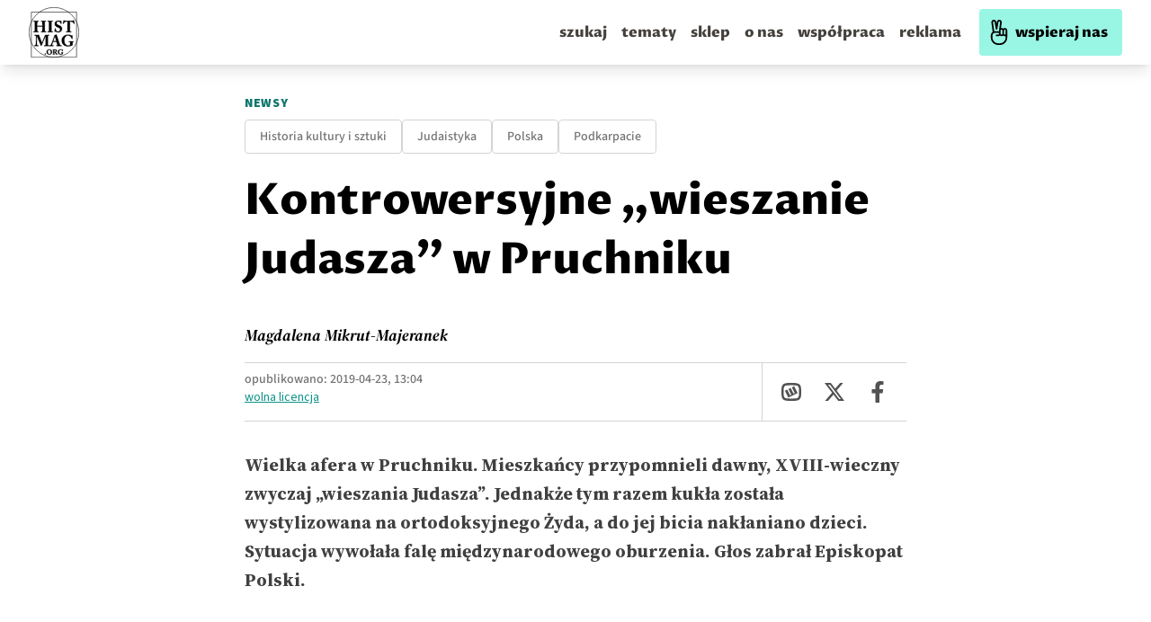

--- FILE ---
content_type: text/html; charset=utf-8
request_url: https://histmag.org/Kontrowersyjne-wieszanie-Judasza-w-Pruchniku-18609
body_size: 27272
content:
<!DOCTYPE html><html><head><meta charSet="utf-8"/><script defer="" data-domain="histmag.org" src="https://analytics.histmag.org/js/plausible.outbound-links.js"></script><script>window.plausible = window.plausible || function() { (window.plausible.q = window.plausible.q || []).push(arguments) }</script><title>Kontrowersyjne „wieszanie Judasza” w Pruchniku | Portal historyczny Histmag.org - historia dla każdego!</title><link rel="canonical" href="https://histmag.org/Kontrowersyjne-wieszanie-Judasza-w-Pruchniku-18609"/><meta name="description" content="Wielka afera w Pruchniku. Mieszkańcy przypomnieli dawny, XVIII-wieczny zwyczaj „wieszania Judasza”. Jednakże tym razem kukła została wystylizowana na "/><meta name="og:image" content="https://images.histmag.org//https://histmag.org/grafika/thumbs/palonyJufdasz_300x453_thb_257094.JPG"/><meta name="og:title" content="Kontrowersyjne „wieszanie Judasza” w Pruchniku"/><meta name="og:description" content="Wielka afera w Pruchniku. Mieszkańcy przypomnieli dawny, XVIII-wieczny zwyczaj „wieszania Judasza”. Jednakże tym razem kukła została wystylizowana na "/><meta name="og:type" content="website"/><meta name="twitter:card" content="summary"/><meta name="twitter:creator" content="Histmag.org"/><meta name="twitter:title" content="Kontrowersyjne „wieszanie Judasza” w Pruchniku"/><meta name="twitter:description" content="Wielka afera w Pruchniku. Mieszkańcy przypomnieli dawny, XVIII-wieczny zwyczaj „wieszania Judasza”. Jednakże tym razem kukła została wystylizowana na "/><meta name="keywords" content=""/><meta name="viewport" content="width=device-width, initial-scale=1"/><link async="" rel="stylesheet" href="/styles/content.css"/><link rel="icon" type="image/png" href="/favicon.png"/><link rel="preconnect" href="https://fonts.gstatic.com/"/><link rel="preconnect" href="https://google-analytics.com"/><link rel="preconnect" href="https://securepubads.g.doubleclick.net"/><link rel="preconnect" href="https://cdnjs.cloudflare.com"/><style>.waywaygrow-wrapper::before {
          content: "REKLAMA";
          text-align: center;
          top: 13px;
          left: 50%;
          transform: translate(-50%, -25px);
          position: absolute;
          font-family: "Source Sans Pro";
        font-size: 14px;

        color: rgba(0,0,0,0.3);
        background: white;
padding: 0 15px;
        }
        
        
        .waywaygrow-wrapper {
          margin-bottom: 60px;
        border-top: 1px solid rgba(0,0,0,0.3);
        border-bottom: 1px solid rgba(0,0,0,0.3);
        margin-top: 60px;
        position: relative;
        padding-top: 10px;
        min-height: 120px;
        }

        @media only screen and (max-width: 600px) {
          .waywaygrow-wrapper {
            min-height: 330px;
          }
        }
        
        
        
        </style><script async="" src="https://securepubads.g.doubleclick.net/tag/js/gpt.js"></script><script async="" src="https://fundingchoicesmessages.google.com/i/pub-6753251665382414?ers=1" nonce="8cxympUsR2tZsvi3i7nT4Q"></script><script nonce="8cxympUsR2tZsvi3i7nT4Q">(function() {function signalGooglefcPresent() {if (!window.frames['googlefcPresent']) {if (document.body) {const iframe = document.createElement('iframe'); iframe.style = 'width: 0; height: 0; border: none; z-index: -1000; left: -1000px; top: -1000px;'; iframe.style.display = 'none'; iframe.name = 'googlefcPresent'; document.body.appendChild(iframe);} else {setTimeout(signalGooglefcPresent, 0);}}}signalGooglefcPresent();})();</script><script>function onSubmit(token) {
        console.log('SUBMIT')
        // document.getElementById("hp").value = token;
        document.getElementById("recaptcha-form").submit();
      }</script><script>function onSubmit2(token) {
        console.log('SUBMIT')
        // document.getElementById("hp").value = token;
        document.getElementById("recaptcha-form2").submit();
      }</script><meta name="robots" content="max-image-preview:large"/><meta name="next-head-count" content="33"/><link rel="preconnect" href="https://fonts.gstatic.com" crossorigin /><link rel="preload" href="/_next/static/css/030978605ca8b1ec.css" as="style"/><link rel="stylesheet" href="/_next/static/css/030978605ca8b1ec.css" data-n-g=""/><noscript data-n-css=""></noscript><script defer="" nomodule="" src="/_next/static/chunks/polyfills-5cd94c89d3acac5f.js"></script><script defer="" src="/_next/static/chunks/4397.7c250f39148e6257.js"></script><script src="/_next/static/chunks/webpack-2790c3dc8d0554ba.js" defer=""></script><script src="/_next/static/chunks/framework-a070cbfff3c750c5.js" defer=""></script><script src="/_next/static/chunks/main-9216afc085cd04e9.js" defer=""></script><script src="/_next/static/chunks/pages/_app-578c2de7f53fac29.js" defer=""></script><script src="/_next/static/chunks/7985-e2250df0662c2560.js" defer=""></script><script src="/_next/static/chunks/6159-fe9be5b31729f7f4.js" defer=""></script><script src="/_next/static/chunks/4333-7c4fd6ff8f06c1b6.js" defer=""></script><script src="/_next/static/chunks/2547-7617ca6e82b236bd.js" defer=""></script><script src="/_next/static/chunks/827-57596ca10ca76284.js" defer=""></script><script src="/_next/static/chunks/9048-681eceb997dfd297.js" defer=""></script><script src="/_next/static/chunks/pages/%5Bpost%5D-d0ca45326033009d.js" defer=""></script><script src="/_next/static/xe7pbuPgLvntMkUfl9iPM/_buildManifest.js" defer=""></script><script src="/_next/static/xe7pbuPgLvntMkUfl9iPM/_ssgManifest.js" defer=""></script><script src="/_next/static/xe7pbuPgLvntMkUfl9iPM/_middlewareManifest.js" defer=""></script><style data-href="https://fonts.googleapis.com/css2?family=Proza+Libre:ital,wght@0,400;0,500;0,600;0,700;0,800;1,400;1,500;1,600;1,700;1,800&display=swap">@font-face{font-family:'Proza Libre';font-style:italic;font-weight:400;font-display:swap;src:url(https://fonts.gstatic.com/l/font?kit=LYjEdGHgj0k1DIQRyUEyyEotdNw&skey=fae1fb97580e33e&v=v9) format('woff')}@font-face{font-family:'Proza Libre';font-style:italic;font-weight:500;font-display:swap;src:url(https://fonts.gstatic.com/l/font?kit=LYjZdGHgj0k1DIQRyUEyyEotTCvceJc&skey=1e6900d5acc6e3da&v=v9) format('woff')}@font-face{font-family:'Proza Libre';font-style:italic;font-weight:600;font-display:swap;src:url(https://fonts.gstatic.com/l/font?kit=LYjZdGHgj0k1DIQRyUEyyEotTAfbeJc&skey=d1e5def115019bc3&v=v9) format('woff')}@font-face{font-family:'Proza Libre';font-style:italic;font-weight:700;font-display:swap;src:url(https://fonts.gstatic.com/l/font?kit=LYjZdGHgj0k1DIQRyUEyyEotTGPaeJc&skey=34ee315b5aa59352&v=v9) format('woff')}@font-face{font-family:'Proza Libre';font-style:italic;font-weight:800;font-display:swap;src:url(https://fonts.gstatic.com/l/font?kit=LYjZdGHgj0k1DIQRyUEyyEotTH_ZeJc&skey=2422110863a4bf05&v=v9) format('woff')}@font-face{font-family:'Proza Libre';font-style:normal;font-weight:400;font-display:swap;src:url(https://fonts.gstatic.com/l/font?kit=LYjGdGHgj0k1DIQRyUEyyHos&skey=c693a39898a09712&v=v9) format('woff')}@font-face{font-family:'Proza Libre';font-style:normal;font-weight:500;font-display:swap;src:url(https://fonts.gstatic.com/l/font?kit=LYjbdGHgj0k1DIQRyUEyyELbV__c&skey=38dc39c2f5396bfb&v=v9) format('woff')}@font-face{font-family:'Proza Libre';font-style:normal;font-weight:600;font-display:swap;src:url(https://fonts.gstatic.com/l/font?kit=LYjbdGHgj0k1DIQRyUEyyEL3UP_c&skey=97497ab1929219aa&v=v9) format('woff')}@font-face{font-family:'Proza Libre';font-style:normal;font-weight:700;font-display:swap;src:url(https://fonts.gstatic.com/l/font?kit=LYjbdGHgj0k1DIQRyUEyyEKTUf_c&skey=5843ca80726abaed&v=v9) format('woff')}@font-face{font-family:'Proza Libre';font-style:normal;font-weight:800;font-display:swap;src:url(https://fonts.gstatic.com/l/font?kit=LYjbdGHgj0k1DIQRyUEyyEKPUv_c&skey=90b95c3cb918668e&v=v9) format('woff')}@font-face{font-family:'Proza Libre';font-style:italic;font-weight:400;font-display:swap;src:url(https://fonts.gstatic.com/s/prozalibre/v9/LYjEdGHgj0k1DIQRyUEyyEotRNb_Xb6w_za0vg.woff2) format('woff2');unicode-range:U+0100-02BA,U+02BD-02C5,U+02C7-02CC,U+02CE-02D7,U+02DD-02FF,U+0304,U+0308,U+0329,U+1D00-1DBF,U+1E00-1E9F,U+1EF2-1EFF,U+2020,U+20A0-20AB,U+20AD-20C0,U+2113,U+2C60-2C7F,U+A720-A7FF}@font-face{font-family:'Proza Libre';font-style:italic;font-weight:400;font-display:swap;src:url(https://fonts.gstatic.com/s/prozalibre/v9/LYjEdGHgj0k1DIQRyUEyyEotRNj_Xb6w_zY.woff2) format('woff2');unicode-range:U+0000-00FF,U+0131,U+0152-0153,U+02BB-02BC,U+02C6,U+02DA,U+02DC,U+0304,U+0308,U+0329,U+2000-206F,U+20AC,U+2122,U+2191,U+2193,U+2212,U+2215,U+FEFF,U+FFFD}@font-face{font-family:'Proza Libre';font-style:italic;font-weight:500;font-display:swap;src:url(https://fonts.gstatic.com/s/prozalibre/v9/LYjZdGHgj0k1DIQRyUEyyEotTCvcSJ2S8hyOt1i8Xg.woff2) format('woff2');unicode-range:U+0100-02BA,U+02BD-02C5,U+02C7-02CC,U+02CE-02D7,U+02DD-02FF,U+0304,U+0308,U+0329,U+1D00-1DBF,U+1E00-1E9F,U+1EF2-1EFF,U+2020,U+20A0-20AB,U+20AD-20C0,U+2113,U+2C60-2C7F,U+A720-A7FF}@font-face{font-family:'Proza Libre';font-style:italic;font-weight:500;font-display:swap;src:url(https://fonts.gstatic.com/s/prozalibre/v9/LYjZdGHgj0k1DIQRyUEyyEotTCvcSJOS8hyOt1g.woff2) format('woff2');unicode-range:U+0000-00FF,U+0131,U+0152-0153,U+02BB-02BC,U+02C6,U+02DA,U+02DC,U+0304,U+0308,U+0329,U+2000-206F,U+20AC,U+2122,U+2191,U+2193,U+2212,U+2215,U+FEFF,U+FFFD}@font-face{font-family:'Proza Libre';font-style:italic;font-weight:600;font-display:swap;src:url(https://fonts.gstatic.com/s/prozalibre/v9/LYjZdGHgj0k1DIQRyUEyyEotTAfbSJ2S8hyOt1i8Xg.woff2) format('woff2');unicode-range:U+0100-02BA,U+02BD-02C5,U+02C7-02CC,U+02CE-02D7,U+02DD-02FF,U+0304,U+0308,U+0329,U+1D00-1DBF,U+1E00-1E9F,U+1EF2-1EFF,U+2020,U+20A0-20AB,U+20AD-20C0,U+2113,U+2C60-2C7F,U+A720-A7FF}@font-face{font-family:'Proza Libre';font-style:italic;font-weight:600;font-display:swap;src:url(https://fonts.gstatic.com/s/prozalibre/v9/LYjZdGHgj0k1DIQRyUEyyEotTAfbSJOS8hyOt1g.woff2) format('woff2');unicode-range:U+0000-00FF,U+0131,U+0152-0153,U+02BB-02BC,U+02C6,U+02DA,U+02DC,U+0304,U+0308,U+0329,U+2000-206F,U+20AC,U+2122,U+2191,U+2193,U+2212,U+2215,U+FEFF,U+FFFD}@font-face{font-family:'Proza Libre';font-style:italic;font-weight:700;font-display:swap;src:url(https://fonts.gstatic.com/s/prozalibre/v9/LYjZdGHgj0k1DIQRyUEyyEotTGPaSJ2S8hyOt1i8Xg.woff2) format('woff2');unicode-range:U+0100-02BA,U+02BD-02C5,U+02C7-02CC,U+02CE-02D7,U+02DD-02FF,U+0304,U+0308,U+0329,U+1D00-1DBF,U+1E00-1E9F,U+1EF2-1EFF,U+2020,U+20A0-20AB,U+20AD-20C0,U+2113,U+2C60-2C7F,U+A720-A7FF}@font-face{font-family:'Proza Libre';font-style:italic;font-weight:700;font-display:swap;src:url(https://fonts.gstatic.com/s/prozalibre/v9/LYjZdGHgj0k1DIQRyUEyyEotTGPaSJOS8hyOt1g.woff2) format('woff2');unicode-range:U+0000-00FF,U+0131,U+0152-0153,U+02BB-02BC,U+02C6,U+02DA,U+02DC,U+0304,U+0308,U+0329,U+2000-206F,U+20AC,U+2122,U+2191,U+2193,U+2212,U+2215,U+FEFF,U+FFFD}@font-face{font-family:'Proza Libre';font-style:italic;font-weight:800;font-display:swap;src:url(https://fonts.gstatic.com/s/prozalibre/v9/LYjZdGHgj0k1DIQRyUEyyEotTH_ZSJ2S8hyOt1i8Xg.woff2) format('woff2');unicode-range:U+0100-02BA,U+02BD-02C5,U+02C7-02CC,U+02CE-02D7,U+02DD-02FF,U+0304,U+0308,U+0329,U+1D00-1DBF,U+1E00-1E9F,U+1EF2-1EFF,U+2020,U+20A0-20AB,U+20AD-20C0,U+2113,U+2C60-2C7F,U+A720-A7FF}@font-face{font-family:'Proza Libre';font-style:italic;font-weight:800;font-display:swap;src:url(https://fonts.gstatic.com/s/prozalibre/v9/LYjZdGHgj0k1DIQRyUEyyEotTH_ZSJOS8hyOt1g.woff2) format('woff2');unicode-range:U+0000-00FF,U+0131,U+0152-0153,U+02BB-02BC,U+02C6,U+02DA,U+02DC,U+0304,U+0308,U+0329,U+2000-206F,U+20AC,U+2122,U+2191,U+2193,U+2212,U+2215,U+FEFF,U+FFFD}@font-face{font-family:'Proza Libre';font-style:normal;font-weight:400;font-display:swap;src:url(https://fonts.gstatic.com/s/prozalibre/v9/LYjGdGHgj0k1DIQRyUEyyEomdNr1Wpyyzzc.woff2) format('woff2');unicode-range:U+0100-02BA,U+02BD-02C5,U+02C7-02CC,U+02CE-02D7,U+02DD-02FF,U+0304,U+0308,U+0329,U+1D00-1DBF,U+1E00-1E9F,U+1EF2-1EFF,U+2020,U+20A0-20AB,U+20AD-20C0,U+2113,U+2C60-2C7F,U+A720-A7FF}@font-face{font-family:'Proza Libre';font-style:normal;font-weight:400;font-display:swap;src:url(https://fonts.gstatic.com/s/prozalibre/v9/LYjGdGHgj0k1DIQRyUEyyEoodNr1Wpyy.woff2) format('woff2');unicode-range:U+0000-00FF,U+0131,U+0152-0153,U+02BB-02BC,U+02C6,U+02DA,U+02DC,U+0304,U+0308,U+0329,U+2000-206F,U+20AC,U+2122,U+2191,U+2193,U+2212,U+2215,U+FEFF,U+FFFD}@font-face{font-family:'Proza Libre';font-style:normal;font-weight:500;font-display:swap;src:url(https://fonts.gstatic.com/s/prozalibre/v9/LYjbdGHgj0k1DIQRyUEyyELbV8_WeJGY9T6Mh1k.woff2) format('woff2');unicode-range:U+0100-02BA,U+02BD-02C5,U+02C7-02CC,U+02CE-02D7,U+02DD-02FF,U+0304,U+0308,U+0329,U+1D00-1DBF,U+1E00-1E9F,U+1EF2-1EFF,U+2020,U+20A0-20AB,U+20AD-20C0,U+2113,U+2C60-2C7F,U+A720-A7FF}@font-face{font-family:'Proza Libre';font-style:normal;font-weight:500;font-display:swap;src:url(https://fonts.gstatic.com/s/prozalibre/v9/LYjbdGHgj0k1DIQRyUEyyELbV8_YeJGY9T6M.woff2) format('woff2');unicode-range:U+0000-00FF,U+0131,U+0152-0153,U+02BB-02BC,U+02C6,U+02DA,U+02DC,U+0304,U+0308,U+0329,U+2000-206F,U+20AC,U+2122,U+2191,U+2193,U+2212,U+2215,U+FEFF,U+FFFD}@font-face{font-family:'Proza Libre';font-style:normal;font-weight:600;font-display:swap;src:url(https://fonts.gstatic.com/s/prozalibre/v9/LYjbdGHgj0k1DIQRyUEyyEL3UM_WeJGY9T6Mh1k.woff2) format('woff2');unicode-range:U+0100-02BA,U+02BD-02C5,U+02C7-02CC,U+02CE-02D7,U+02DD-02FF,U+0304,U+0308,U+0329,U+1D00-1DBF,U+1E00-1E9F,U+1EF2-1EFF,U+2020,U+20A0-20AB,U+20AD-20C0,U+2113,U+2C60-2C7F,U+A720-A7FF}@font-face{font-family:'Proza Libre';font-style:normal;font-weight:600;font-display:swap;src:url(https://fonts.gstatic.com/s/prozalibre/v9/LYjbdGHgj0k1DIQRyUEyyEL3UM_YeJGY9T6M.woff2) format('woff2');unicode-range:U+0000-00FF,U+0131,U+0152-0153,U+02BB-02BC,U+02C6,U+02DA,U+02DC,U+0304,U+0308,U+0329,U+2000-206F,U+20AC,U+2122,U+2191,U+2193,U+2212,U+2215,U+FEFF,U+FFFD}@font-face{font-family:'Proza Libre';font-style:normal;font-weight:700;font-display:swap;src:url(https://fonts.gstatic.com/s/prozalibre/v9/LYjbdGHgj0k1DIQRyUEyyEKTUc_WeJGY9T6Mh1k.woff2) format('woff2');unicode-range:U+0100-02BA,U+02BD-02C5,U+02C7-02CC,U+02CE-02D7,U+02DD-02FF,U+0304,U+0308,U+0329,U+1D00-1DBF,U+1E00-1E9F,U+1EF2-1EFF,U+2020,U+20A0-20AB,U+20AD-20C0,U+2113,U+2C60-2C7F,U+A720-A7FF}@font-face{font-family:'Proza Libre';font-style:normal;font-weight:700;font-display:swap;src:url(https://fonts.gstatic.com/s/prozalibre/v9/LYjbdGHgj0k1DIQRyUEyyEKTUc_YeJGY9T6M.woff2) format('woff2');unicode-range:U+0000-00FF,U+0131,U+0152-0153,U+02BB-02BC,U+02C6,U+02DA,U+02DC,U+0304,U+0308,U+0329,U+2000-206F,U+20AC,U+2122,U+2191,U+2193,U+2212,U+2215,U+FEFF,U+FFFD}@font-face{font-family:'Proza Libre';font-style:normal;font-weight:800;font-display:swap;src:url(https://fonts.gstatic.com/s/prozalibre/v9/LYjbdGHgj0k1DIQRyUEyyEKPUs_WeJGY9T6Mh1k.woff2) format('woff2');unicode-range:U+0100-02BA,U+02BD-02C5,U+02C7-02CC,U+02CE-02D7,U+02DD-02FF,U+0304,U+0308,U+0329,U+1D00-1DBF,U+1E00-1E9F,U+1EF2-1EFF,U+2020,U+20A0-20AB,U+20AD-20C0,U+2113,U+2C60-2C7F,U+A720-A7FF}@font-face{font-family:'Proza Libre';font-style:normal;font-weight:800;font-display:swap;src:url(https://fonts.gstatic.com/s/prozalibre/v9/LYjbdGHgj0k1DIQRyUEyyEKPUs_YeJGY9T6M.woff2) format('woff2');unicode-range:U+0000-00FF,U+0131,U+0152-0153,U+02BB-02BC,U+02C6,U+02DA,U+02DC,U+0304,U+0308,U+0329,U+2000-206F,U+20AC,U+2122,U+2191,U+2193,U+2212,U+2215,U+FEFF,U+FFFD}</style><style data-href="https://fonts.googleapis.com/css2?family=Source+Serif+4:ital,opsz,wght@0,8..60,200..900;1,8..60,200..900&display=swap">@font-face{font-family:'Source Serif 4';font-style:italic;font-weight:200;font-display:swap;src:url(https://fonts.gstatic.com/l/font?kit=vEF02_tTDB4M7-auWDN0ahZJW1ge6NmXpVAHV83Bfb-0S2D2QYxoUKIkn98pxl9dCA&skey=2bda18e6c0fabe3c&v=v14) format('woff')}@font-face{font-family:'Source Serif 4';font-style:italic;font-weight:200;font-display:swap;src:url(https://fonts.gstatic.com/l/font?kit=vEF02_tTDB4M7-auWDN0ahZJW1ge6NmXpVAHV83Bfb-kS2D2QYxoUKIkn98pxl9dCA&skey=2bda18e6c0fabe3c&v=v14) format('woff')}@font-face{font-family:'Source Serif 4';font-style:italic;font-weight:200;font-display:swap;src:url(https://fonts.gstatic.com/l/font?kit=vEF02_tTDB4M7-auWDN0ahZJW1ge6NmXpVAHV83Bfb-US2D2QYxoUKIkn98pxl9dCA&skey=2bda18e6c0fabe3c&v=v14) format('woff')}@font-face{font-family:'Source Serif 4';font-style:italic;font-weight:200;font-display:swap;src:url(https://fonts.gstatic.com/l/font?kit=vEF02_tTDB4M7-auWDN0ahZJW1ge6NmXpVAHV83Bfb-ES2D2QYxoUKIkn98pxl9dCA&skey=2bda18e6c0fabe3c&v=v14) format('woff')}@font-face{font-family:'Source Serif 4';font-style:italic;font-weight:200;font-display:swap;src:url(https://fonts.gstatic.com/l/font?kit=vEF02_tTDB4M7-auWDN0ahZJW1ge6NmXpVAHV83Bfb_0S2D2QYxoUKIkn98pxl9dCA&skey=2bda18e6c0fabe3c&v=v14) format('woff')}@font-face{font-family:'Source Serif 4';font-style:italic;font-weight:200;font-display:swap;src:url(https://fonts.gstatic.com/l/font?kit=vEF02_tTDB4M7-auWDN0ahZJW1ge6NmXpVAHV83Bfb_US2D2QYxoUKIkn98pxl9dCA&skey=2bda18e6c0fabe3c&v=v14) format('woff')}@font-face{font-family:'Source Serif 4';font-style:italic;font-weight:200;font-display:swap;src:url(https://fonts.gstatic.com/l/font?kit=vEF02_tTDB4M7-auWDN0ahZJW1ge6NmXpVAHV83Bfb80S2D2QYxoUKIkn98pxl9dCA&skey=2bda18e6c0fabe3c&v=v14) format('woff')}@font-face{font-family:'Source Serif 4';font-style:italic;font-weight:200;font-display:swap;src:url(https://fonts.gstatic.com/l/font?kit=vEF02_tTDB4M7-auWDN0ahZJW1ge6NmXpVAHV83Bfb88S2D2QYxoUKIkn98pxl9dCA&skey=2bda18e6c0fabe3c&v=v14) format('woff')}@font-face{font-family:'Source Serif 4';font-style:italic;font-weight:200;font-display:swap;src:url(https://fonts.gstatic.com/l/font?kit=vEF02_tTDB4M7-auWDN0ahZJW1ge6NmXpVAHV83Bfb8kS2D2QYxoUKIkn98pxl9dCA&skey=2bda18e6c0fabe3c&v=v14) format('woff')}@font-face{font-family:'Source Serif 4';font-style:italic;font-weight:200;font-display:swap;src:url(https://fonts.gstatic.com/l/font?kit=vEF02_tTDB4M7-auWDN0ahZJW1ge6NmXpVAHV83Bfb8US2D2QYxoUKIkn98pxl9dCA&skey=2bda18e6c0fabe3c&v=v14) format('woff')}@font-face{font-family:'Source Serif 4';font-style:italic;font-weight:200;font-display:swap;src:url(https://fonts.gstatic.com/l/font?kit=vEF02_tTDB4M7-auWDN0ahZJW1ge6NmXpVAHV83Bfb90S2D2QYxoUKIkn98pxl9dCA&skey=2bda18e6c0fabe3c&v=v14) format('woff')}@font-face{font-family:'Source Serif 4';font-style:italic;font-weight:200;font-display:swap;src:url(https://fonts.gstatic.com/l/font?kit=vEF02_tTDB4M7-auWDN0ahZJW1ge6NmXpVAHV83Bfb9US2D2QYxoUKIkn98pxl9dCA&skey=2bda18e6c0fabe3c&v=v14) format('woff')}@font-face{font-family:'Source Serif 4';font-style:italic;font-weight:200;font-display:swap;src:url(https://fonts.gstatic.com/l/font?kit=vEF02_tTDB4M7-auWDN0ahZJW1ge6NmXpVAHV83Bfb-kSGD2QYxoUKIkn98pxl9dCA&skey=2bda18e6c0fabe3c&v=v14) format('woff')}@font-face{font-family:'Source Serif 4';font-style:italic;font-weight:200;font-display:swap;src:url(https://fonts.gstatic.com/l/font?kit=vEF02_tTDB4M7-auWDN0ahZJW1ge6NmXpVAHV83Bfb_0SGD2QYxoUKIkn98pxl9dCA&skey=2bda18e6c0fabe3c&v=v14) format('woff')}@font-face{font-family:'Source Serif 4';font-style:italic;font-weight:200;font-display:swap;src:url(https://fonts.gstatic.com/l/font?kit=vEF02_tTDB4M7-auWDN0ahZJW1ge6NmXpVAHV83Bfb_ESGD2QYxoUKIkn98pxl9dCA&skey=2bda18e6c0fabe3c&v=v14) format('woff')}@font-face{font-family:'Source Serif 4';font-style:italic;font-weight:300;font-display:swap;src:url(https://fonts.gstatic.com/l/font?kit=vEF02_tTDB4M7-auWDN0ahZJW1ge6NmXpVAHV83Bfb-0S2D2QYxoUKIkn98pGF9dCA&skey=2bda18e6c0fabe3c&v=v14) format('woff')}@font-face{font-family:'Source Serif 4';font-style:italic;font-weight:300;font-display:swap;src:url(https://fonts.gstatic.com/l/font?kit=vEF02_tTDB4M7-auWDN0ahZJW1ge6NmXpVAHV83Bfb-kS2D2QYxoUKIkn98pGF9dCA&skey=2bda18e6c0fabe3c&v=v14) format('woff')}@font-face{font-family:'Source Serif 4';font-style:italic;font-weight:300;font-display:swap;src:url(https://fonts.gstatic.com/l/font?kit=vEF02_tTDB4M7-auWDN0ahZJW1ge6NmXpVAHV83Bfb-US2D2QYxoUKIkn98pGF9dCA&skey=2bda18e6c0fabe3c&v=v14) format('woff')}@font-face{font-family:'Source Serif 4';font-style:italic;font-weight:300;font-display:swap;src:url(https://fonts.gstatic.com/l/font?kit=vEF02_tTDB4M7-auWDN0ahZJW1ge6NmXpVAHV83Bfb-ES2D2QYxoUKIkn98pGF9dCA&skey=2bda18e6c0fabe3c&v=v14) format('woff')}@font-face{font-family:'Source Serif 4';font-style:italic;font-weight:300;font-display:swap;src:url(https://fonts.gstatic.com/l/font?kit=vEF02_tTDB4M7-auWDN0ahZJW1ge6NmXpVAHV83Bfb_0S2D2QYxoUKIkn98pGF9dCA&skey=2bda18e6c0fabe3c&v=v14) format('woff')}@font-face{font-family:'Source Serif 4';font-style:italic;font-weight:300;font-display:swap;src:url(https://fonts.gstatic.com/l/font?kit=vEF02_tTDB4M7-auWDN0ahZJW1ge6NmXpVAHV83Bfb_US2D2QYxoUKIkn98pGF9dCA&skey=2bda18e6c0fabe3c&v=v14) format('woff')}@font-face{font-family:'Source Serif 4';font-style:italic;font-weight:300;font-display:swap;src:url(https://fonts.gstatic.com/l/font?kit=vEF02_tTDB4M7-auWDN0ahZJW1ge6NmXpVAHV83Bfb80S2D2QYxoUKIkn98pGF9dCA&skey=2bda18e6c0fabe3c&v=v14) format('woff')}@font-face{font-family:'Source Serif 4';font-style:italic;font-weight:300;font-display:swap;src:url(https://fonts.gstatic.com/l/font?kit=vEF02_tTDB4M7-auWDN0ahZJW1ge6NmXpVAHV83Bfb88S2D2QYxoUKIkn98pGF9dCA&skey=2bda18e6c0fabe3c&v=v14) format('woff')}@font-face{font-family:'Source Serif 4';font-style:italic;font-weight:300;font-display:swap;src:url(https://fonts.gstatic.com/l/font?kit=vEF02_tTDB4M7-auWDN0ahZJW1ge6NmXpVAHV83Bfb8kS2D2QYxoUKIkn98pGF9dCA&skey=2bda18e6c0fabe3c&v=v14) format('woff')}@font-face{font-family:'Source Serif 4';font-style:italic;font-weight:300;font-display:swap;src:url(https://fonts.gstatic.com/l/font?kit=vEF02_tTDB4M7-auWDN0ahZJW1ge6NmXpVAHV83Bfb8US2D2QYxoUKIkn98pGF9dCA&skey=2bda18e6c0fabe3c&v=v14) format('woff')}@font-face{font-family:'Source Serif 4';font-style:italic;font-weight:300;font-display:swap;src:url(https://fonts.gstatic.com/l/font?kit=vEF02_tTDB4M7-auWDN0ahZJW1ge6NmXpVAHV83Bfb90S2D2QYxoUKIkn98pGF9dCA&skey=2bda18e6c0fabe3c&v=v14) format('woff')}@font-face{font-family:'Source Serif 4';font-style:italic;font-weight:300;font-display:swap;src:url(https://fonts.gstatic.com/l/font?kit=vEF02_tTDB4M7-auWDN0ahZJW1ge6NmXpVAHV83Bfb9US2D2QYxoUKIkn98pGF9dCA&skey=2bda18e6c0fabe3c&v=v14) format('woff')}@font-face{font-family:'Source Serif 4';font-style:italic;font-weight:300;font-display:swap;src:url(https://fonts.gstatic.com/l/font?kit=vEF02_tTDB4M7-auWDN0ahZJW1ge6NmXpVAHV83Bfb-kSGD2QYxoUKIkn98pGF9dCA&skey=2bda18e6c0fabe3c&v=v14) format('woff')}@font-face{font-family:'Source Serif 4';font-style:italic;font-weight:300;font-display:swap;src:url(https://fonts.gstatic.com/l/font?kit=vEF02_tTDB4M7-auWDN0ahZJW1ge6NmXpVAHV83Bfb_0SGD2QYxoUKIkn98pGF9dCA&skey=2bda18e6c0fabe3c&v=v14) format('woff')}@font-face{font-family:'Source Serif 4';font-style:italic;font-weight:300;font-display:swap;src:url(https://fonts.gstatic.com/l/font?kit=vEF02_tTDB4M7-auWDN0ahZJW1ge6NmXpVAHV83Bfb_ESGD2QYxoUKIkn98pGF9dCA&skey=2bda18e6c0fabe3c&v=v14) format('woff')}@font-face{font-family:'Source Serif 4';font-style:italic;font-weight:400;font-display:swap;src:url(https://fonts.gstatic.com/l/font?kit=vEF02_tTDB4M7-auWDN0ahZJW1ge6NmXpVAHV83Bfb-0S2D2QYxoUKIkn98pRl9dCA&skey=2bda18e6c0fabe3c&v=v14) format('woff')}@font-face{font-family:'Source Serif 4';font-style:italic;font-weight:400;font-display:swap;src:url(https://fonts.gstatic.com/l/font?kit=vEF02_tTDB4M7-auWDN0ahZJW1ge6NmXpVAHV83Bfb-kS2D2QYxoUKIkn98pRl9dCA&skey=2bda18e6c0fabe3c&v=v14) format('woff')}@font-face{font-family:'Source Serif 4';font-style:italic;font-weight:400;font-display:swap;src:url(https://fonts.gstatic.com/l/font?kit=vEF02_tTDB4M7-auWDN0ahZJW1ge6NmXpVAHV83Bfb-US2D2QYxoUKIkn98pRl9dCA&skey=2bda18e6c0fabe3c&v=v14) format('woff')}@font-face{font-family:'Source Serif 4';font-style:italic;font-weight:400;font-display:swap;src:url(https://fonts.gstatic.com/l/font?kit=vEF02_tTDB4M7-auWDN0ahZJW1ge6NmXpVAHV83Bfb-ES2D2QYxoUKIkn98pRl9dCA&skey=2bda18e6c0fabe3c&v=v14) format('woff')}@font-face{font-family:'Source Serif 4';font-style:italic;font-weight:400;font-display:swap;src:url(https://fonts.gstatic.com/l/font?kit=vEF02_tTDB4M7-auWDN0ahZJW1ge6NmXpVAHV83Bfb_0S2D2QYxoUKIkn98pRl9dCA&skey=2bda18e6c0fabe3c&v=v14) format('woff')}@font-face{font-family:'Source Serif 4';font-style:italic;font-weight:400;font-display:swap;src:url(https://fonts.gstatic.com/l/font?kit=vEF02_tTDB4M7-auWDN0ahZJW1ge6NmXpVAHV83Bfb_US2D2QYxoUKIkn98pRl9dCA&skey=2bda18e6c0fabe3c&v=v14) format('woff')}@font-face{font-family:'Source Serif 4';font-style:italic;font-weight:400;font-display:swap;src:url(https://fonts.gstatic.com/l/font?kit=vEF02_tTDB4M7-auWDN0ahZJW1ge6NmXpVAHV83Bfb80S2D2QYxoUKIkn98pRl9dCA&skey=2bda18e6c0fabe3c&v=v14) format('woff')}@font-face{font-family:'Source Serif 4';font-style:italic;font-weight:400;font-display:swap;src:url(https://fonts.gstatic.com/l/font?kit=vEF02_tTDB4M7-auWDN0ahZJW1ge6NmXpVAHV83Bfb88S2D2QYxoUKIkn98pRl9dCA&skey=2bda18e6c0fabe3c&v=v14) format('woff')}@font-face{font-family:'Source Serif 4';font-style:italic;font-weight:400;font-display:swap;src:url(https://fonts.gstatic.com/l/font?kit=vEF02_tTDB4M7-auWDN0ahZJW1ge6NmXpVAHV83Bfb8kS2D2QYxoUKIkn98pRl9dCA&skey=2bda18e6c0fabe3c&v=v14) format('woff')}@font-face{font-family:'Source Serif 4';font-style:italic;font-weight:400;font-display:swap;src:url(https://fonts.gstatic.com/l/font?kit=vEF02_tTDB4M7-auWDN0ahZJW1ge6NmXpVAHV83Bfb8US2D2QYxoUKIkn98pRl9dCA&skey=2bda18e6c0fabe3c&v=v14) format('woff')}@font-face{font-family:'Source Serif 4';font-style:italic;font-weight:400;font-display:swap;src:url(https://fonts.gstatic.com/l/font?kit=vEF02_tTDB4M7-auWDN0ahZJW1ge6NmXpVAHV83Bfb90S2D2QYxoUKIkn98pRl9dCA&skey=2bda18e6c0fabe3c&v=v14) format('woff')}@font-face{font-family:'Source Serif 4';font-style:italic;font-weight:400;font-display:swap;src:url(https://fonts.gstatic.com/l/font?kit=vEF02_tTDB4M7-auWDN0ahZJW1ge6NmXpVAHV83Bfb9US2D2QYxoUKIkn98pRl9dCA&skey=2bda18e6c0fabe3c&v=v14) format('woff')}@font-face{font-family:'Source Serif 4';font-style:italic;font-weight:400;font-display:swap;src:url(https://fonts.gstatic.com/l/font?kit=vEF02_tTDB4M7-auWDN0ahZJW1ge6NmXpVAHV83Bfb-kSGD2QYxoUKIkn98pRl9dCA&skey=2bda18e6c0fabe3c&v=v14) format('woff')}@font-face{font-family:'Source Serif 4';font-style:italic;font-weight:400;font-display:swap;src:url(https://fonts.gstatic.com/l/font?kit=vEF02_tTDB4M7-auWDN0ahZJW1ge6NmXpVAHV83Bfb_0SGD2QYxoUKIkn98pRl9dCA&skey=2bda18e6c0fabe3c&v=v14) format('woff')}@font-face{font-family:'Source Serif 4';font-style:italic;font-weight:400;font-display:swap;src:url(https://fonts.gstatic.com/l/font?kit=vEF02_tTDB4M7-auWDN0ahZJW1ge6NmXpVAHV83Bfb_ESGD2QYxoUKIkn98pRl9dCA&skey=2bda18e6c0fabe3c&v=v14) format('woff')}@font-face{font-family:'Source Serif 4';font-style:italic;font-weight:500;font-display:swap;src:url(https://fonts.gstatic.com/l/font?kit=vEF02_tTDB4M7-auWDN0ahZJW1ge6NmXpVAHV83Bfb-0S2D2QYxoUKIkn98pdF9dCA&skey=2bda18e6c0fabe3c&v=v14) format('woff')}@font-face{font-family:'Source Serif 4';font-style:italic;font-weight:500;font-display:swap;src:url(https://fonts.gstatic.com/l/font?kit=vEF02_tTDB4M7-auWDN0ahZJW1ge6NmXpVAHV83Bfb-kS2D2QYxoUKIkn98pdF9dCA&skey=2bda18e6c0fabe3c&v=v14) format('woff')}@font-face{font-family:'Source Serif 4';font-style:italic;font-weight:500;font-display:swap;src:url(https://fonts.gstatic.com/l/font?kit=vEF02_tTDB4M7-auWDN0ahZJW1ge6NmXpVAHV83Bfb-US2D2QYxoUKIkn98pdF9dCA&skey=2bda18e6c0fabe3c&v=v14) format('woff')}@font-face{font-family:'Source Serif 4';font-style:italic;font-weight:500;font-display:swap;src:url(https://fonts.gstatic.com/l/font?kit=vEF02_tTDB4M7-auWDN0ahZJW1ge6NmXpVAHV83Bfb-ES2D2QYxoUKIkn98pdF9dCA&skey=2bda18e6c0fabe3c&v=v14) format('woff')}@font-face{font-family:'Source Serif 4';font-style:italic;font-weight:500;font-display:swap;src:url(https://fonts.gstatic.com/l/font?kit=vEF02_tTDB4M7-auWDN0ahZJW1ge6NmXpVAHV83Bfb_0S2D2QYxoUKIkn98pdF9dCA&skey=2bda18e6c0fabe3c&v=v14) format('woff')}@font-face{font-family:'Source Serif 4';font-style:italic;font-weight:500;font-display:swap;src:url(https://fonts.gstatic.com/l/font?kit=vEF02_tTDB4M7-auWDN0ahZJW1ge6NmXpVAHV83Bfb_US2D2QYxoUKIkn98pdF9dCA&skey=2bda18e6c0fabe3c&v=v14) format('woff')}@font-face{font-family:'Source Serif 4';font-style:italic;font-weight:500;font-display:swap;src:url(https://fonts.gstatic.com/l/font?kit=vEF02_tTDB4M7-auWDN0ahZJW1ge6NmXpVAHV83Bfb80S2D2QYxoUKIkn98pdF9dCA&skey=2bda18e6c0fabe3c&v=v14) format('woff')}@font-face{font-family:'Source Serif 4';font-style:italic;font-weight:500;font-display:swap;src:url(https://fonts.gstatic.com/l/font?kit=vEF02_tTDB4M7-auWDN0ahZJW1ge6NmXpVAHV83Bfb88S2D2QYxoUKIkn98pdF9dCA&skey=2bda18e6c0fabe3c&v=v14) format('woff')}@font-face{font-family:'Source Serif 4';font-style:italic;font-weight:500;font-display:swap;src:url(https://fonts.gstatic.com/l/font?kit=vEF02_tTDB4M7-auWDN0ahZJW1ge6NmXpVAHV83Bfb8kS2D2QYxoUKIkn98pdF9dCA&skey=2bda18e6c0fabe3c&v=v14) format('woff')}@font-face{font-family:'Source Serif 4';font-style:italic;font-weight:500;font-display:swap;src:url(https://fonts.gstatic.com/l/font?kit=vEF02_tTDB4M7-auWDN0ahZJW1ge6NmXpVAHV83Bfb8US2D2QYxoUKIkn98pdF9dCA&skey=2bda18e6c0fabe3c&v=v14) format('woff')}@font-face{font-family:'Source Serif 4';font-style:italic;font-weight:500;font-display:swap;src:url(https://fonts.gstatic.com/l/font?kit=vEF02_tTDB4M7-auWDN0ahZJW1ge6NmXpVAHV83Bfb90S2D2QYxoUKIkn98pdF9dCA&skey=2bda18e6c0fabe3c&v=v14) format('woff')}@font-face{font-family:'Source Serif 4';font-style:italic;font-weight:500;font-display:swap;src:url(https://fonts.gstatic.com/l/font?kit=vEF02_tTDB4M7-auWDN0ahZJW1ge6NmXpVAHV83Bfb9US2D2QYxoUKIkn98pdF9dCA&skey=2bda18e6c0fabe3c&v=v14) format('woff')}@font-face{font-family:'Source Serif 4';font-style:italic;font-weight:500;font-display:swap;src:url(https://fonts.gstatic.com/l/font?kit=vEF02_tTDB4M7-auWDN0ahZJW1ge6NmXpVAHV83Bfb-kSGD2QYxoUKIkn98pdF9dCA&skey=2bda18e6c0fabe3c&v=v14) format('woff')}@font-face{font-family:'Source Serif 4';font-style:italic;font-weight:500;font-display:swap;src:url(https://fonts.gstatic.com/l/font?kit=vEF02_tTDB4M7-auWDN0ahZJW1ge6NmXpVAHV83Bfb_0SGD2QYxoUKIkn98pdF9dCA&skey=2bda18e6c0fabe3c&v=v14) format('woff')}@font-face{font-family:'Source Serif 4';font-style:italic;font-weight:500;font-display:swap;src:url(https://fonts.gstatic.com/l/font?kit=vEF02_tTDB4M7-auWDN0ahZJW1ge6NmXpVAHV83Bfb_ESGD2QYxoUKIkn98pdF9dCA&skey=2bda18e6c0fabe3c&v=v14) format('woff')}@font-face{font-family:'Source Serif 4';font-style:italic;font-weight:600;font-display:swap;src:url(https://fonts.gstatic.com/l/font?kit=vEF02_tTDB4M7-auWDN0ahZJW1ge6NmXpVAHV83Bfb-0S2D2QYxoUKIkn98pmFhdCA&skey=2bda18e6c0fabe3c&v=v14) format('woff')}@font-face{font-family:'Source Serif 4';font-style:italic;font-weight:600;font-display:swap;src:url(https://fonts.gstatic.com/l/font?kit=vEF02_tTDB4M7-auWDN0ahZJW1ge6NmXpVAHV83Bfb-kS2D2QYxoUKIkn98pmFhdCA&skey=2bda18e6c0fabe3c&v=v14) format('woff')}@font-face{font-family:'Source Serif 4';font-style:italic;font-weight:600;font-display:swap;src:url(https://fonts.gstatic.com/l/font?kit=vEF02_tTDB4M7-auWDN0ahZJW1ge6NmXpVAHV83Bfb-US2D2QYxoUKIkn98pmFhdCA&skey=2bda18e6c0fabe3c&v=v14) format('woff')}@font-face{font-family:'Source Serif 4';font-style:italic;font-weight:600;font-display:swap;src:url(https://fonts.gstatic.com/l/font?kit=vEF02_tTDB4M7-auWDN0ahZJW1ge6NmXpVAHV83Bfb-ES2D2QYxoUKIkn98pmFhdCA&skey=2bda18e6c0fabe3c&v=v14) format('woff')}@font-face{font-family:'Source Serif 4';font-style:italic;font-weight:600;font-display:swap;src:url(https://fonts.gstatic.com/l/font?kit=vEF02_tTDB4M7-auWDN0ahZJW1ge6NmXpVAHV83Bfb_0S2D2QYxoUKIkn98pmFhdCA&skey=2bda18e6c0fabe3c&v=v14) format('woff')}@font-face{font-family:'Source Serif 4';font-style:italic;font-weight:600;font-display:swap;src:url(https://fonts.gstatic.com/l/font?kit=vEF02_tTDB4M7-auWDN0ahZJW1ge6NmXpVAHV83Bfb_US2D2QYxoUKIkn98pmFhdCA&skey=2bda18e6c0fabe3c&v=v14) format('woff')}@font-face{font-family:'Source Serif 4';font-style:italic;font-weight:600;font-display:swap;src:url(https://fonts.gstatic.com/l/font?kit=vEF02_tTDB4M7-auWDN0ahZJW1ge6NmXpVAHV83Bfb80S2D2QYxoUKIkn98pmFhdCA&skey=2bda18e6c0fabe3c&v=v14) format('woff')}@font-face{font-family:'Source Serif 4';font-style:italic;font-weight:600;font-display:swap;src:url(https://fonts.gstatic.com/l/font?kit=vEF02_tTDB4M7-auWDN0ahZJW1ge6NmXpVAHV83Bfb88S2D2QYxoUKIkn98pmFhdCA&skey=2bda18e6c0fabe3c&v=v14) format('woff')}@font-face{font-family:'Source Serif 4';font-style:italic;font-weight:600;font-display:swap;src:url(https://fonts.gstatic.com/l/font?kit=vEF02_tTDB4M7-auWDN0ahZJW1ge6NmXpVAHV83Bfb8kS2D2QYxoUKIkn98pmFhdCA&skey=2bda18e6c0fabe3c&v=v14) format('woff')}@font-face{font-family:'Source Serif 4';font-style:italic;font-weight:600;font-display:swap;src:url(https://fonts.gstatic.com/l/font?kit=vEF02_tTDB4M7-auWDN0ahZJW1ge6NmXpVAHV83Bfb8US2D2QYxoUKIkn98pmFhdCA&skey=2bda18e6c0fabe3c&v=v14) format('woff')}@font-face{font-family:'Source Serif 4';font-style:italic;font-weight:600;font-display:swap;src:url(https://fonts.gstatic.com/l/font?kit=vEF02_tTDB4M7-auWDN0ahZJW1ge6NmXpVAHV83Bfb90S2D2QYxoUKIkn98pmFhdCA&skey=2bda18e6c0fabe3c&v=v14) format('woff')}@font-face{font-family:'Source Serif 4';font-style:italic;font-weight:600;font-display:swap;src:url(https://fonts.gstatic.com/l/font?kit=vEF02_tTDB4M7-auWDN0ahZJW1ge6NmXpVAHV83Bfb9US2D2QYxoUKIkn98pmFhdCA&skey=2bda18e6c0fabe3c&v=v14) format('woff')}@font-face{font-family:'Source Serif 4';font-style:italic;font-weight:600;font-display:swap;src:url(https://fonts.gstatic.com/l/font?kit=vEF02_tTDB4M7-auWDN0ahZJW1ge6NmXpVAHV83Bfb-kSGD2QYxoUKIkn98pmFhdCA&skey=2bda18e6c0fabe3c&v=v14) format('woff')}@font-face{font-family:'Source Serif 4';font-style:italic;font-weight:600;font-display:swap;src:url(https://fonts.gstatic.com/l/font?kit=vEF02_tTDB4M7-auWDN0ahZJW1ge6NmXpVAHV83Bfb_0SGD2QYxoUKIkn98pmFhdCA&skey=2bda18e6c0fabe3c&v=v14) format('woff')}@font-face{font-family:'Source Serif 4';font-style:italic;font-weight:600;font-display:swap;src:url(https://fonts.gstatic.com/l/font?kit=vEF02_tTDB4M7-auWDN0ahZJW1ge6NmXpVAHV83Bfb_ESGD2QYxoUKIkn98pmFhdCA&skey=2bda18e6c0fabe3c&v=v14) format('woff')}@font-face{font-family:'Source Serif 4';font-style:italic;font-weight:700;font-display:swap;src:url(https://fonts.gstatic.com/l/font?kit=vEF02_tTDB4M7-auWDN0ahZJW1ge6NmXpVAHV83Bfb-0S2D2QYxoUKIkn98poVhdCA&skey=2bda18e6c0fabe3c&v=v14) format('woff')}@font-face{font-family:'Source Serif 4';font-style:italic;font-weight:700;font-display:swap;src:url(https://fonts.gstatic.com/l/font?kit=vEF02_tTDB4M7-auWDN0ahZJW1ge6NmXpVAHV83Bfb-kS2D2QYxoUKIkn98poVhdCA&skey=2bda18e6c0fabe3c&v=v14) format('woff')}@font-face{font-family:'Source Serif 4';font-style:italic;font-weight:700;font-display:swap;src:url(https://fonts.gstatic.com/l/font?kit=vEF02_tTDB4M7-auWDN0ahZJW1ge6NmXpVAHV83Bfb-US2D2QYxoUKIkn98poVhdCA&skey=2bda18e6c0fabe3c&v=v14) format('woff')}@font-face{font-family:'Source Serif 4';font-style:italic;font-weight:700;font-display:swap;src:url(https://fonts.gstatic.com/l/font?kit=vEF02_tTDB4M7-auWDN0ahZJW1ge6NmXpVAHV83Bfb-ES2D2QYxoUKIkn98poVhdCA&skey=2bda18e6c0fabe3c&v=v14) format('woff')}@font-face{font-family:'Source Serif 4';font-style:italic;font-weight:700;font-display:swap;src:url(https://fonts.gstatic.com/l/font?kit=vEF02_tTDB4M7-auWDN0ahZJW1ge6NmXpVAHV83Bfb_0S2D2QYxoUKIkn98poVhdCA&skey=2bda18e6c0fabe3c&v=v14) format('woff')}@font-face{font-family:'Source Serif 4';font-style:italic;font-weight:700;font-display:swap;src:url(https://fonts.gstatic.com/l/font?kit=vEF02_tTDB4M7-auWDN0ahZJW1ge6NmXpVAHV83Bfb_US2D2QYxoUKIkn98poVhdCA&skey=2bda18e6c0fabe3c&v=v14) format('woff')}@font-face{font-family:'Source Serif 4';font-style:italic;font-weight:700;font-display:swap;src:url(https://fonts.gstatic.com/l/font?kit=vEF02_tTDB4M7-auWDN0ahZJW1ge6NmXpVAHV83Bfb80S2D2QYxoUKIkn98poVhdCA&skey=2bda18e6c0fabe3c&v=v14) format('woff')}@font-face{font-family:'Source Serif 4';font-style:italic;font-weight:700;font-display:swap;src:url(https://fonts.gstatic.com/l/font?kit=vEF02_tTDB4M7-auWDN0ahZJW1ge6NmXpVAHV83Bfb88S2D2QYxoUKIkn98poVhdCA&skey=2bda18e6c0fabe3c&v=v14) format('woff')}@font-face{font-family:'Source Serif 4';font-style:italic;font-weight:700;font-display:swap;src:url(https://fonts.gstatic.com/l/font?kit=vEF02_tTDB4M7-auWDN0ahZJW1ge6NmXpVAHV83Bfb8kS2D2QYxoUKIkn98poVhdCA&skey=2bda18e6c0fabe3c&v=v14) format('woff')}@font-face{font-family:'Source Serif 4';font-style:italic;font-weight:700;font-display:swap;src:url(https://fonts.gstatic.com/l/font?kit=vEF02_tTDB4M7-auWDN0ahZJW1ge6NmXpVAHV83Bfb8US2D2QYxoUKIkn98poVhdCA&skey=2bda18e6c0fabe3c&v=v14) format('woff')}@font-face{font-family:'Source Serif 4';font-style:italic;font-weight:700;font-display:swap;src:url(https://fonts.gstatic.com/l/font?kit=vEF02_tTDB4M7-auWDN0ahZJW1ge6NmXpVAHV83Bfb90S2D2QYxoUKIkn98poVhdCA&skey=2bda18e6c0fabe3c&v=v14) format('woff')}@font-face{font-family:'Source Serif 4';font-style:italic;font-weight:700;font-display:swap;src:url(https://fonts.gstatic.com/l/font?kit=vEF02_tTDB4M7-auWDN0ahZJW1ge6NmXpVAHV83Bfb9US2D2QYxoUKIkn98poVhdCA&skey=2bda18e6c0fabe3c&v=v14) format('woff')}@font-face{font-family:'Source Serif 4';font-style:italic;font-weight:700;font-display:swap;src:url(https://fonts.gstatic.com/l/font?kit=vEF02_tTDB4M7-auWDN0ahZJW1ge6NmXpVAHV83Bfb-kSGD2QYxoUKIkn98poVhdCA&skey=2bda18e6c0fabe3c&v=v14) format('woff')}@font-face{font-family:'Source Serif 4';font-style:italic;font-weight:700;font-display:swap;src:url(https://fonts.gstatic.com/l/font?kit=vEF02_tTDB4M7-auWDN0ahZJW1ge6NmXpVAHV83Bfb_0SGD2QYxoUKIkn98poVhdCA&skey=2bda18e6c0fabe3c&v=v14) format('woff')}@font-face{font-family:'Source Serif 4';font-style:italic;font-weight:700;font-display:swap;src:url(https://fonts.gstatic.com/l/font?kit=vEF02_tTDB4M7-auWDN0ahZJW1ge6NmXpVAHV83Bfb_ESGD2QYxoUKIkn98poVhdCA&skey=2bda18e6c0fabe3c&v=v14) format('woff')}@font-face{font-family:'Source Serif 4';font-style:italic;font-weight:800;font-display:swap;src:url(https://fonts.gstatic.com/l/font?kit=vEF02_tTDB4M7-auWDN0ahZJW1ge6NmXpVAHV83Bfb-0S2D2QYxoUKIkn98pxlhdCA&skey=2bda18e6c0fabe3c&v=v14) format('woff')}@font-face{font-family:'Source Serif 4';font-style:italic;font-weight:800;font-display:swap;src:url(https://fonts.gstatic.com/l/font?kit=vEF02_tTDB4M7-auWDN0ahZJW1ge6NmXpVAHV83Bfb-kS2D2QYxoUKIkn98pxlhdCA&skey=2bda18e6c0fabe3c&v=v14) format('woff')}@font-face{font-family:'Source Serif 4';font-style:italic;font-weight:800;font-display:swap;src:url(https://fonts.gstatic.com/l/font?kit=vEF02_tTDB4M7-auWDN0ahZJW1ge6NmXpVAHV83Bfb-US2D2QYxoUKIkn98pxlhdCA&skey=2bda18e6c0fabe3c&v=v14) format('woff')}@font-face{font-family:'Source Serif 4';font-style:italic;font-weight:800;font-display:swap;src:url(https://fonts.gstatic.com/l/font?kit=vEF02_tTDB4M7-auWDN0ahZJW1ge6NmXpVAHV83Bfb-ES2D2QYxoUKIkn98pxlhdCA&skey=2bda18e6c0fabe3c&v=v14) format('woff')}@font-face{font-family:'Source Serif 4';font-style:italic;font-weight:800;font-display:swap;src:url(https://fonts.gstatic.com/l/font?kit=vEF02_tTDB4M7-auWDN0ahZJW1ge6NmXpVAHV83Bfb_0S2D2QYxoUKIkn98pxlhdCA&skey=2bda18e6c0fabe3c&v=v14) format('woff')}@font-face{font-family:'Source Serif 4';font-style:italic;font-weight:800;font-display:swap;src:url(https://fonts.gstatic.com/l/font?kit=vEF02_tTDB4M7-auWDN0ahZJW1ge6NmXpVAHV83Bfb_US2D2QYxoUKIkn98pxlhdCA&skey=2bda18e6c0fabe3c&v=v14) format('woff')}@font-face{font-family:'Source Serif 4';font-style:italic;font-weight:800;font-display:swap;src:url(https://fonts.gstatic.com/l/font?kit=vEF02_tTDB4M7-auWDN0ahZJW1ge6NmXpVAHV83Bfb80S2D2QYxoUKIkn98pxlhdCA&skey=2bda18e6c0fabe3c&v=v14) format('woff')}@font-face{font-family:'Source Serif 4';font-style:italic;font-weight:800;font-display:swap;src:url(https://fonts.gstatic.com/l/font?kit=vEF02_tTDB4M7-auWDN0ahZJW1ge6NmXpVAHV83Bfb88S2D2QYxoUKIkn98pxlhdCA&skey=2bda18e6c0fabe3c&v=v14) format('woff')}@font-face{font-family:'Source Serif 4';font-style:italic;font-weight:800;font-display:swap;src:url(https://fonts.gstatic.com/l/font?kit=vEF02_tTDB4M7-auWDN0ahZJW1ge6NmXpVAHV83Bfb8kS2D2QYxoUKIkn98pxlhdCA&skey=2bda18e6c0fabe3c&v=v14) format('woff')}@font-face{font-family:'Source Serif 4';font-style:italic;font-weight:800;font-display:swap;src:url(https://fonts.gstatic.com/l/font?kit=vEF02_tTDB4M7-auWDN0ahZJW1ge6NmXpVAHV83Bfb8US2D2QYxoUKIkn98pxlhdCA&skey=2bda18e6c0fabe3c&v=v14) format('woff')}@font-face{font-family:'Source Serif 4';font-style:italic;font-weight:800;font-display:swap;src:url(https://fonts.gstatic.com/l/font?kit=vEF02_tTDB4M7-auWDN0ahZJW1ge6NmXpVAHV83Bfb90S2D2QYxoUKIkn98pxlhdCA&skey=2bda18e6c0fabe3c&v=v14) format('woff')}@font-face{font-family:'Source Serif 4';font-style:italic;font-weight:800;font-display:swap;src:url(https://fonts.gstatic.com/l/font?kit=vEF02_tTDB4M7-auWDN0ahZJW1ge6NmXpVAHV83Bfb9US2D2QYxoUKIkn98pxlhdCA&skey=2bda18e6c0fabe3c&v=v14) format('woff')}@font-face{font-family:'Source Serif 4';font-style:italic;font-weight:800;font-display:swap;src:url(https://fonts.gstatic.com/l/font?kit=vEF02_tTDB4M7-auWDN0ahZJW1ge6NmXpVAHV83Bfb-kSGD2QYxoUKIkn98pxlhdCA&skey=2bda18e6c0fabe3c&v=v14) format('woff')}@font-face{font-family:'Source Serif 4';font-style:italic;font-weight:800;font-display:swap;src:url(https://fonts.gstatic.com/l/font?kit=vEF02_tTDB4M7-auWDN0ahZJW1ge6NmXpVAHV83Bfb_0SGD2QYxoUKIkn98pxlhdCA&skey=2bda18e6c0fabe3c&v=v14) format('woff')}@font-face{font-family:'Source Serif 4';font-style:italic;font-weight:800;font-display:swap;src:url(https://fonts.gstatic.com/l/font?kit=vEF02_tTDB4M7-auWDN0ahZJW1ge6NmXpVAHV83Bfb_ESGD2QYxoUKIkn98pxlhdCA&skey=2bda18e6c0fabe3c&v=v14) format('woff')}@font-face{font-family:'Source Serif 4';font-style:italic;font-weight:900;font-display:swap;src:url(https://fonts.gstatic.com/l/font?kit=vEF02_tTDB4M7-auWDN0ahZJW1ge6NmXpVAHV83Bfb-0S2D2QYxoUKIkn98p71hdCA&skey=2bda18e6c0fabe3c&v=v14) format('woff')}@font-face{font-family:'Source Serif 4';font-style:italic;font-weight:900;font-display:swap;src:url(https://fonts.gstatic.com/l/font?kit=vEF02_tTDB4M7-auWDN0ahZJW1ge6NmXpVAHV83Bfb-kS2D2QYxoUKIkn98p71hdCA&skey=2bda18e6c0fabe3c&v=v14) format('woff')}@font-face{font-family:'Source Serif 4';font-style:italic;font-weight:900;font-display:swap;src:url(https://fonts.gstatic.com/l/font?kit=vEF02_tTDB4M7-auWDN0ahZJW1ge6NmXpVAHV83Bfb-US2D2QYxoUKIkn98p71hdCA&skey=2bda18e6c0fabe3c&v=v14) format('woff')}@font-face{font-family:'Source Serif 4';font-style:italic;font-weight:900;font-display:swap;src:url(https://fonts.gstatic.com/l/font?kit=vEF02_tTDB4M7-auWDN0ahZJW1ge6NmXpVAHV83Bfb-ES2D2QYxoUKIkn98p71hdCA&skey=2bda18e6c0fabe3c&v=v14) format('woff')}@font-face{font-family:'Source Serif 4';font-style:italic;font-weight:900;font-display:swap;src:url(https://fonts.gstatic.com/l/font?kit=vEF02_tTDB4M7-auWDN0ahZJW1ge6NmXpVAHV83Bfb_0S2D2QYxoUKIkn98p71hdCA&skey=2bda18e6c0fabe3c&v=v14) format('woff')}@font-face{font-family:'Source Serif 4';font-style:italic;font-weight:900;font-display:swap;src:url(https://fonts.gstatic.com/l/font?kit=vEF02_tTDB4M7-auWDN0ahZJW1ge6NmXpVAHV83Bfb_US2D2QYxoUKIkn98p71hdCA&skey=2bda18e6c0fabe3c&v=v14) format('woff')}@font-face{font-family:'Source Serif 4';font-style:italic;font-weight:900;font-display:swap;src:url(https://fonts.gstatic.com/l/font?kit=vEF02_tTDB4M7-auWDN0ahZJW1ge6NmXpVAHV83Bfb80S2D2QYxoUKIkn98p71hdCA&skey=2bda18e6c0fabe3c&v=v14) format('woff')}@font-face{font-family:'Source Serif 4';font-style:italic;font-weight:900;font-display:swap;src:url(https://fonts.gstatic.com/l/font?kit=vEF02_tTDB4M7-auWDN0ahZJW1ge6NmXpVAHV83Bfb88S2D2QYxoUKIkn98p71hdCA&skey=2bda18e6c0fabe3c&v=v14) format('woff')}@font-face{font-family:'Source Serif 4';font-style:italic;font-weight:900;font-display:swap;src:url(https://fonts.gstatic.com/l/font?kit=vEF02_tTDB4M7-auWDN0ahZJW1ge6NmXpVAHV83Bfb8kS2D2QYxoUKIkn98p71hdCA&skey=2bda18e6c0fabe3c&v=v14) format('woff')}@font-face{font-family:'Source Serif 4';font-style:italic;font-weight:900;font-display:swap;src:url(https://fonts.gstatic.com/l/font?kit=vEF02_tTDB4M7-auWDN0ahZJW1ge6NmXpVAHV83Bfb8US2D2QYxoUKIkn98p71hdCA&skey=2bda18e6c0fabe3c&v=v14) format('woff')}@font-face{font-family:'Source Serif 4';font-style:italic;font-weight:900;font-display:swap;src:url(https://fonts.gstatic.com/l/font?kit=vEF02_tTDB4M7-auWDN0ahZJW1ge6NmXpVAHV83Bfb90S2D2QYxoUKIkn98p71hdCA&skey=2bda18e6c0fabe3c&v=v14) format('woff')}@font-face{font-family:'Source Serif 4';font-style:italic;font-weight:900;font-display:swap;src:url(https://fonts.gstatic.com/l/font?kit=vEF02_tTDB4M7-auWDN0ahZJW1ge6NmXpVAHV83Bfb9US2D2QYxoUKIkn98p71hdCA&skey=2bda18e6c0fabe3c&v=v14) format('woff')}@font-face{font-family:'Source Serif 4';font-style:italic;font-weight:900;font-display:swap;src:url(https://fonts.gstatic.com/l/font?kit=vEF02_tTDB4M7-auWDN0ahZJW1ge6NmXpVAHV83Bfb-kSGD2QYxoUKIkn98p71hdCA&skey=2bda18e6c0fabe3c&v=v14) format('woff')}@font-face{font-family:'Source Serif 4';font-style:italic;font-weight:900;font-display:swap;src:url(https://fonts.gstatic.com/l/font?kit=vEF02_tTDB4M7-auWDN0ahZJW1ge6NmXpVAHV83Bfb_0SGD2QYxoUKIkn98p71hdCA&skey=2bda18e6c0fabe3c&v=v14) format('woff')}@font-face{font-family:'Source Serif 4';font-style:italic;font-weight:900;font-display:swap;src:url(https://fonts.gstatic.com/l/font?kit=vEF02_tTDB4M7-auWDN0ahZJW1ge6NmXpVAHV83Bfb_ESGD2QYxoUKIkn98p71hdCA&skey=2bda18e6c0fabe3c&v=v14) format('woff')}@font-face{font-family:'Source Serif 4';font-style:normal;font-weight:200;font-display:swap;src:url(https://fonts.gstatic.com/l/font?kit=vEFy2_tTDB4M7-auWDN0ahZJW3IX2ih5nk3AucvUff6OAVIJmeUDygwjipdqrh8&skey=8bcb392be1d494a6&v=v14) format('woff')}@font-face{font-family:'Source Serif 4';font-style:normal;font-weight:200;font-display:swap;src:url(https://fonts.gstatic.com/l/font?kit=vEFy2_tTDB4M7-auWDN0ahZJW3IX2ih5nk3AucvUbf6OAVIJmeUDygwjipdqrh8&skey=8bcb392be1d494a6&v=v14) format('woff')}@font-face{font-family:'Source Serif 4';font-style:normal;font-weight:200;font-display:swap;src:url(https://fonts.gstatic.com/l/font?kit=vEFy2_tTDB4M7-auWDN0ahZJW3IX2ih5nk3AucvUXf6OAVIJmeUDygwjipdqrh8&skey=8bcb392be1d494a6&v=v14) format('woff')}@font-face{font-family:'Source Serif 4';font-style:normal;font-weight:200;font-display:swap;src:url(https://fonts.gstatic.com/l/font?kit=vEFy2_tTDB4M7-auWDN0ahZJW3IX2ih5nk3AucvUTf6OAVIJmeUDygwjipdqrh8&skey=8bcb392be1d494a6&v=v14) format('woff')}@font-face{font-family:'Source Serif 4';font-style:normal;font-weight:200;font-display:swap;src:url(https://fonts.gstatic.com/l/font?kit=vEFy2_tTDB4M7-auWDN0ahZJW3IX2ih5nk3AucvUPf6OAVIJmeUDygwjipdqrh8&skey=8bcb392be1d494a6&v=v14) format('woff')}@font-face{font-family:'Source Serif 4';font-style:normal;font-weight:200;font-display:swap;src:url(https://fonts.gstatic.com/l/font?kit=vEFy2_tTDB4M7-auWDN0ahZJW3IX2ih5nk3AucvUHf6OAVIJmeUDygwjipdqrh8&skey=8bcb392be1d494a6&v=v14) format('woff')}@font-face{font-family:'Source Serif 4';font-style:normal;font-weight:200;font-display:swap;src:url(https://fonts.gstatic.com/l/font?kit=vEFy2_tTDB4M7-auWDN0ahZJW3IX2ih5nk3AucvU_f6OAVIJmeUDygwjipdqrh8&skey=8bcb392be1d494a6&v=v14) format('woff')}@font-face{font-family:'Source Serif 4';font-style:normal;font-weight:200;font-display:swap;src:url(https://fonts.gstatic.com/l/font?kit=vEFy2_tTDB4M7-auWDN0ahZJW3IX2ih5nk3AucvU9f6OAVIJmeUDygwjipdqrh8&skey=8bcb392be1d494a6&v=v14) format('woff')}@font-face{font-family:'Source Serif 4';font-style:normal;font-weight:200;font-display:swap;src:url(https://fonts.gstatic.com/l/font?kit=vEFy2_tTDB4M7-auWDN0ahZJW3IX2ih5nk3AucvU7f6OAVIJmeUDygwjipdqrh8&skey=8bcb392be1d494a6&v=v14) format('woff')}@font-face{font-family:'Source Serif 4';font-style:normal;font-weight:200;font-display:swap;src:url(https://fonts.gstatic.com/l/font?kit=vEFy2_tTDB4M7-auWDN0ahZJW3IX2ih5nk3AucvU3f6OAVIJmeUDygwjipdqrh8&skey=8bcb392be1d494a6&v=v14) format('woff')}@font-face{font-family:'Source Serif 4';font-style:normal;font-weight:200;font-display:swap;src:url(https://fonts.gstatic.com/l/font?kit=vEFy2_tTDB4M7-auWDN0ahZJW3IX2ih5nk3AucvUvf6OAVIJmeUDygwjipdqrh8&skey=8bcb392be1d494a6&v=v14) format('woff')}@font-face{font-family:'Source Serif 4';font-style:normal;font-weight:200;font-display:swap;src:url(https://fonts.gstatic.com/l/font?kit=vEFy2_tTDB4M7-auWDN0ahZJW3IX2ih5nk3AucvUnf6OAVIJmeUDygwjipdqrh8&skey=8bcb392be1d494a6&v=v14) format('woff')}@font-face{font-family:'Source Serif 4';font-style:normal;font-weight:200;font-display:swap;src:url(https://fonts.gstatic.com/l/font?kit=vEFy2_tTDB4M7-auWDN0ahZJW3IX2ih5nk3AucvUbf2OAVIJmeUDygwjipdqrh8&skey=8bcb392be1d494a6&v=v14) format('woff')}@font-face{font-family:'Source Serif 4';font-style:normal;font-weight:200;font-display:swap;src:url(https://fonts.gstatic.com/l/font?kit=vEFy2_tTDB4M7-auWDN0ahZJW3IX2ih5nk3AucvUPf2OAVIJmeUDygwjipdqrh8&skey=8bcb392be1d494a6&v=v14) format('woff')}@font-face{font-family:'Source Serif 4';font-style:normal;font-weight:200;font-display:swap;src:url(https://fonts.gstatic.com/l/font?kit=vEFy2_tTDB4M7-auWDN0ahZJW3IX2ih5nk3AucvUDf2OAVIJmeUDygwjipdqrh8&skey=8bcb392be1d494a6&v=v14) format('woff')}@font-face{font-family:'Source Serif 4';font-style:normal;font-weight:300;font-display:swap;src:url(https://fonts.gstatic.com/l/font?kit=vEFy2_tTDB4M7-auWDN0ahZJW3IX2ih5nk3AucvUff6OAVIJmeUDygwjiklqrh8&skey=8bcb392be1d494a6&v=v14) format('woff')}@font-face{font-family:'Source Serif 4';font-style:normal;font-weight:300;font-display:swap;src:url(https://fonts.gstatic.com/l/font?kit=vEFy2_tTDB4M7-auWDN0ahZJW3IX2ih5nk3AucvUbf6OAVIJmeUDygwjiklqrh8&skey=8bcb392be1d494a6&v=v14) format('woff')}@font-face{font-family:'Source Serif 4';font-style:normal;font-weight:300;font-display:swap;src:url(https://fonts.gstatic.com/l/font?kit=vEFy2_tTDB4M7-auWDN0ahZJW3IX2ih5nk3AucvUXf6OAVIJmeUDygwjiklqrh8&skey=8bcb392be1d494a6&v=v14) format('woff')}@font-face{font-family:'Source Serif 4';font-style:normal;font-weight:300;font-display:swap;src:url(https://fonts.gstatic.com/l/font?kit=vEFy2_tTDB4M7-auWDN0ahZJW3IX2ih5nk3AucvUTf6OAVIJmeUDygwjiklqrh8&skey=8bcb392be1d494a6&v=v14) format('woff')}@font-face{font-family:'Source Serif 4';font-style:normal;font-weight:300;font-display:swap;src:url(https://fonts.gstatic.com/l/font?kit=vEFy2_tTDB4M7-auWDN0ahZJW3IX2ih5nk3AucvUPf6OAVIJmeUDygwjiklqrh8&skey=8bcb392be1d494a6&v=v14) format('woff')}@font-face{font-family:'Source Serif 4';font-style:normal;font-weight:300;font-display:swap;src:url(https://fonts.gstatic.com/l/font?kit=vEFy2_tTDB4M7-auWDN0ahZJW3IX2ih5nk3AucvUHf6OAVIJmeUDygwjiklqrh8&skey=8bcb392be1d494a6&v=v14) format('woff')}@font-face{font-family:'Source Serif 4';font-style:normal;font-weight:300;font-display:swap;src:url(https://fonts.gstatic.com/l/font?kit=vEFy2_tTDB4M7-auWDN0ahZJW3IX2ih5nk3AucvU_f6OAVIJmeUDygwjiklqrh8&skey=8bcb392be1d494a6&v=v14) format('woff')}@font-face{font-family:'Source Serif 4';font-style:normal;font-weight:300;font-display:swap;src:url(https://fonts.gstatic.com/l/font?kit=vEFy2_tTDB4M7-auWDN0ahZJW3IX2ih5nk3AucvU9f6OAVIJmeUDygwjiklqrh8&skey=8bcb392be1d494a6&v=v14) format('woff')}@font-face{font-family:'Source Serif 4';font-style:normal;font-weight:300;font-display:swap;src:url(https://fonts.gstatic.com/l/font?kit=vEFy2_tTDB4M7-auWDN0ahZJW3IX2ih5nk3AucvU7f6OAVIJmeUDygwjiklqrh8&skey=8bcb392be1d494a6&v=v14) format('woff')}@font-face{font-family:'Source Serif 4';font-style:normal;font-weight:300;font-display:swap;src:url(https://fonts.gstatic.com/l/font?kit=vEFy2_tTDB4M7-auWDN0ahZJW3IX2ih5nk3AucvU3f6OAVIJmeUDygwjiklqrh8&skey=8bcb392be1d494a6&v=v14) format('woff')}@font-face{font-family:'Source Serif 4';font-style:normal;font-weight:300;font-display:swap;src:url(https://fonts.gstatic.com/l/font?kit=vEFy2_tTDB4M7-auWDN0ahZJW3IX2ih5nk3AucvUvf6OAVIJmeUDygwjiklqrh8&skey=8bcb392be1d494a6&v=v14) format('woff')}@font-face{font-family:'Source Serif 4';font-style:normal;font-weight:300;font-display:swap;src:url(https://fonts.gstatic.com/l/font?kit=vEFy2_tTDB4M7-auWDN0ahZJW3IX2ih5nk3AucvUnf6OAVIJmeUDygwjiklqrh8&skey=8bcb392be1d494a6&v=v14) format('woff')}@font-face{font-family:'Source Serif 4';font-style:normal;font-weight:300;font-display:swap;src:url(https://fonts.gstatic.com/l/font?kit=vEFy2_tTDB4M7-auWDN0ahZJW3IX2ih5nk3AucvUbf2OAVIJmeUDygwjiklqrh8&skey=8bcb392be1d494a6&v=v14) format('woff')}@font-face{font-family:'Source Serif 4';font-style:normal;font-weight:300;font-display:swap;src:url(https://fonts.gstatic.com/l/font?kit=vEFy2_tTDB4M7-auWDN0ahZJW3IX2ih5nk3AucvUPf2OAVIJmeUDygwjiklqrh8&skey=8bcb392be1d494a6&v=v14) format('woff')}@font-face{font-family:'Source Serif 4';font-style:normal;font-weight:300;font-display:swap;src:url(https://fonts.gstatic.com/l/font?kit=vEFy2_tTDB4M7-auWDN0ahZJW3IX2ih5nk3AucvUDf2OAVIJmeUDygwjiklqrh8&skey=8bcb392be1d494a6&v=v14) format('woff')}@font-face{font-family:'Source Serif 4';font-style:normal;font-weight:400;font-display:swap;src:url(https://fonts.gstatic.com/l/font?kit=vEFy2_tTDB4M7-auWDN0ahZJW3IX2ih5nk3AucvUff6OAVIJmeUDygwjihdqrh8&skey=8bcb392be1d494a6&v=v14) format('woff')}@font-face{font-family:'Source Serif 4';font-style:normal;font-weight:400;font-display:swap;src:url(https://fonts.gstatic.com/l/font?kit=vEFy2_tTDB4M7-auWDN0ahZJW3IX2ih5nk3AucvUbf6OAVIJmeUDygwjihdqrh8&skey=8bcb392be1d494a6&v=v14) format('woff')}@font-face{font-family:'Source Serif 4';font-style:normal;font-weight:400;font-display:swap;src:url(https://fonts.gstatic.com/l/font?kit=vEFy2_tTDB4M7-auWDN0ahZJW3IX2ih5nk3AucvUXf6OAVIJmeUDygwjihdqrh8&skey=8bcb392be1d494a6&v=v14) format('woff')}@font-face{font-family:'Source Serif 4';font-style:normal;font-weight:400;font-display:swap;src:url(https://fonts.gstatic.com/l/font?kit=vEFy2_tTDB4M7-auWDN0ahZJW3IX2ih5nk3AucvUTf6OAVIJmeUDygwjihdqrh8&skey=8bcb392be1d494a6&v=v14) format('woff')}@font-face{font-family:'Source Serif 4';font-style:normal;font-weight:400;font-display:swap;src:url(https://fonts.gstatic.com/l/font?kit=vEFy2_tTDB4M7-auWDN0ahZJW3IX2ih5nk3AucvUPf6OAVIJmeUDygwjihdqrh8&skey=8bcb392be1d494a6&v=v14) format('woff')}@font-face{font-family:'Source Serif 4';font-style:normal;font-weight:400;font-display:swap;src:url(https://fonts.gstatic.com/l/font?kit=vEFy2_tTDB4M7-auWDN0ahZJW3IX2ih5nk3AucvUHf6OAVIJmeUDygwjihdqrh8&skey=8bcb392be1d494a6&v=v14) format('woff')}@font-face{font-family:'Source Serif 4';font-style:normal;font-weight:400;font-display:swap;src:url(https://fonts.gstatic.com/l/font?kit=vEFy2_tTDB4M7-auWDN0ahZJW3IX2ih5nk3AucvU_f6OAVIJmeUDygwjihdqrh8&skey=8bcb392be1d494a6&v=v14) format('woff')}@font-face{font-family:'Source Serif 4';font-style:normal;font-weight:400;font-display:swap;src:url(https://fonts.gstatic.com/l/font?kit=vEFy2_tTDB4M7-auWDN0ahZJW3IX2ih5nk3AucvU9f6OAVIJmeUDygwjihdqrh8&skey=8bcb392be1d494a6&v=v14) format('woff')}@font-face{font-family:'Source Serif 4';font-style:normal;font-weight:400;font-display:swap;src:url(https://fonts.gstatic.com/l/font?kit=vEFy2_tTDB4M7-auWDN0ahZJW3IX2ih5nk3AucvU7f6OAVIJmeUDygwjihdqrh8&skey=8bcb392be1d494a6&v=v14) format('woff')}@font-face{font-family:'Source Serif 4';font-style:normal;font-weight:400;font-display:swap;src:url(https://fonts.gstatic.com/l/font?kit=vEFy2_tTDB4M7-auWDN0ahZJW3IX2ih5nk3AucvU3f6OAVIJmeUDygwjihdqrh8&skey=8bcb392be1d494a6&v=v14) format('woff')}@font-face{font-family:'Source Serif 4';font-style:normal;font-weight:400;font-display:swap;src:url(https://fonts.gstatic.com/l/font?kit=vEFy2_tTDB4M7-auWDN0ahZJW3IX2ih5nk3AucvUvf6OAVIJmeUDygwjihdqrh8&skey=8bcb392be1d494a6&v=v14) format('woff')}@font-face{font-family:'Source Serif 4';font-style:normal;font-weight:400;font-display:swap;src:url(https://fonts.gstatic.com/l/font?kit=vEFy2_tTDB4M7-auWDN0ahZJW3IX2ih5nk3AucvUnf6OAVIJmeUDygwjihdqrh8&skey=8bcb392be1d494a6&v=v14) format('woff')}@font-face{font-family:'Source Serif 4';font-style:normal;font-weight:400;font-display:swap;src:url(https://fonts.gstatic.com/l/font?kit=vEFy2_tTDB4M7-auWDN0ahZJW3IX2ih5nk3AucvUbf2OAVIJmeUDygwjihdqrh8&skey=8bcb392be1d494a6&v=v14) format('woff')}@font-face{font-family:'Source Serif 4';font-style:normal;font-weight:400;font-display:swap;src:url(https://fonts.gstatic.com/l/font?kit=vEFy2_tTDB4M7-auWDN0ahZJW3IX2ih5nk3AucvUPf2OAVIJmeUDygwjihdqrh8&skey=8bcb392be1d494a6&v=v14) format('woff')}@font-face{font-family:'Source Serif 4';font-style:normal;font-weight:400;font-display:swap;src:url(https://fonts.gstatic.com/l/font?kit=vEFy2_tTDB4M7-auWDN0ahZJW3IX2ih5nk3AucvUDf2OAVIJmeUDygwjihdqrh8&skey=8bcb392be1d494a6&v=v14) format('woff')}@font-face{font-family:'Source Serif 4';font-style:normal;font-weight:500;font-display:swap;src:url(https://fonts.gstatic.com/l/font?kit=vEFy2_tTDB4M7-auWDN0ahZJW3IX2ih5nk3AucvUff6OAVIJmeUDygwjiiVqrh8&skey=8bcb392be1d494a6&v=v14) format('woff')}@font-face{font-family:'Source Serif 4';font-style:normal;font-weight:500;font-display:swap;src:url(https://fonts.gstatic.com/l/font?kit=vEFy2_tTDB4M7-auWDN0ahZJW3IX2ih5nk3AucvUbf6OAVIJmeUDygwjiiVqrh8&skey=8bcb392be1d494a6&v=v14) format('woff')}@font-face{font-family:'Source Serif 4';font-style:normal;font-weight:500;font-display:swap;src:url(https://fonts.gstatic.com/l/font?kit=vEFy2_tTDB4M7-auWDN0ahZJW3IX2ih5nk3AucvUXf6OAVIJmeUDygwjiiVqrh8&skey=8bcb392be1d494a6&v=v14) format('woff')}@font-face{font-family:'Source Serif 4';font-style:normal;font-weight:500;font-display:swap;src:url(https://fonts.gstatic.com/l/font?kit=vEFy2_tTDB4M7-auWDN0ahZJW3IX2ih5nk3AucvUTf6OAVIJmeUDygwjiiVqrh8&skey=8bcb392be1d494a6&v=v14) format('woff')}@font-face{font-family:'Source Serif 4';font-style:normal;font-weight:500;font-display:swap;src:url(https://fonts.gstatic.com/l/font?kit=vEFy2_tTDB4M7-auWDN0ahZJW3IX2ih5nk3AucvUPf6OAVIJmeUDygwjiiVqrh8&skey=8bcb392be1d494a6&v=v14) format('woff')}@font-face{font-family:'Source Serif 4';font-style:normal;font-weight:500;font-display:swap;src:url(https://fonts.gstatic.com/l/font?kit=vEFy2_tTDB4M7-auWDN0ahZJW3IX2ih5nk3AucvUHf6OAVIJmeUDygwjiiVqrh8&skey=8bcb392be1d494a6&v=v14) format('woff')}@font-face{font-family:'Source Serif 4';font-style:normal;font-weight:500;font-display:swap;src:url(https://fonts.gstatic.com/l/font?kit=vEFy2_tTDB4M7-auWDN0ahZJW3IX2ih5nk3AucvU_f6OAVIJmeUDygwjiiVqrh8&skey=8bcb392be1d494a6&v=v14) format('woff')}@font-face{font-family:'Source Serif 4';font-style:normal;font-weight:500;font-display:swap;src:url(https://fonts.gstatic.com/l/font?kit=vEFy2_tTDB4M7-auWDN0ahZJW3IX2ih5nk3AucvU9f6OAVIJmeUDygwjiiVqrh8&skey=8bcb392be1d494a6&v=v14) format('woff')}@font-face{font-family:'Source Serif 4';font-style:normal;font-weight:500;font-display:swap;src:url(https://fonts.gstatic.com/l/font?kit=vEFy2_tTDB4M7-auWDN0ahZJW3IX2ih5nk3AucvU7f6OAVIJmeUDygwjiiVqrh8&skey=8bcb392be1d494a6&v=v14) format('woff')}@font-face{font-family:'Source Serif 4';font-style:normal;font-weight:500;font-display:swap;src:url(https://fonts.gstatic.com/l/font?kit=vEFy2_tTDB4M7-auWDN0ahZJW3IX2ih5nk3AucvU3f6OAVIJmeUDygwjiiVqrh8&skey=8bcb392be1d494a6&v=v14) format('woff')}@font-face{font-family:'Source Serif 4';font-style:normal;font-weight:500;font-display:swap;src:url(https://fonts.gstatic.com/l/font?kit=vEFy2_tTDB4M7-auWDN0ahZJW3IX2ih5nk3AucvUvf6OAVIJmeUDygwjiiVqrh8&skey=8bcb392be1d494a6&v=v14) format('woff')}@font-face{font-family:'Source Serif 4';font-style:normal;font-weight:500;font-display:swap;src:url(https://fonts.gstatic.com/l/font?kit=vEFy2_tTDB4M7-auWDN0ahZJW3IX2ih5nk3AucvUnf6OAVIJmeUDygwjiiVqrh8&skey=8bcb392be1d494a6&v=v14) format('woff')}@font-face{font-family:'Source Serif 4';font-style:normal;font-weight:500;font-display:swap;src:url(https://fonts.gstatic.com/l/font?kit=vEFy2_tTDB4M7-auWDN0ahZJW3IX2ih5nk3AucvUbf2OAVIJmeUDygwjiiVqrh8&skey=8bcb392be1d494a6&v=v14) format('woff')}@font-face{font-family:'Source Serif 4';font-style:normal;font-weight:500;font-display:swap;src:url(https://fonts.gstatic.com/l/font?kit=vEFy2_tTDB4M7-auWDN0ahZJW3IX2ih5nk3AucvUPf2OAVIJmeUDygwjiiVqrh8&skey=8bcb392be1d494a6&v=v14) format('woff')}@font-face{font-family:'Source Serif 4';font-style:normal;font-weight:500;font-display:swap;src:url(https://fonts.gstatic.com/l/font?kit=vEFy2_tTDB4M7-auWDN0ahZJW3IX2ih5nk3AucvUDf2OAVIJmeUDygwjiiVqrh8&skey=8bcb392be1d494a6&v=v14) format('woff')}@font-face{font-family:'Source Serif 4';font-style:normal;font-weight:600;font-display:swap;src:url(https://fonts.gstatic.com/l/font?kit=vEFy2_tTDB4M7-auWDN0ahZJW3IX2ih5nk3AucvUff6OAVIJmeUDygwjisltrh8&skey=8bcb392be1d494a6&v=v14) format('woff')}@font-face{font-family:'Source Serif 4';font-style:normal;font-weight:600;font-display:swap;src:url(https://fonts.gstatic.com/l/font?kit=vEFy2_tTDB4M7-auWDN0ahZJW3IX2ih5nk3AucvUbf6OAVIJmeUDygwjisltrh8&skey=8bcb392be1d494a6&v=v14) format('woff')}@font-face{font-family:'Source Serif 4';font-style:normal;font-weight:600;font-display:swap;src:url(https://fonts.gstatic.com/l/font?kit=vEFy2_tTDB4M7-auWDN0ahZJW3IX2ih5nk3AucvUXf6OAVIJmeUDygwjisltrh8&skey=8bcb392be1d494a6&v=v14) format('woff')}@font-face{font-family:'Source Serif 4';font-style:normal;font-weight:600;font-display:swap;src:url(https://fonts.gstatic.com/l/font?kit=vEFy2_tTDB4M7-auWDN0ahZJW3IX2ih5nk3AucvUTf6OAVIJmeUDygwjisltrh8&skey=8bcb392be1d494a6&v=v14) format('woff')}@font-face{font-family:'Source Serif 4';font-style:normal;font-weight:600;font-display:swap;src:url(https://fonts.gstatic.com/l/font?kit=vEFy2_tTDB4M7-auWDN0ahZJW3IX2ih5nk3AucvUPf6OAVIJmeUDygwjisltrh8&skey=8bcb392be1d494a6&v=v14) format('woff')}@font-face{font-family:'Source Serif 4';font-style:normal;font-weight:600;font-display:swap;src:url(https://fonts.gstatic.com/l/font?kit=vEFy2_tTDB4M7-auWDN0ahZJW3IX2ih5nk3AucvUHf6OAVIJmeUDygwjisltrh8&skey=8bcb392be1d494a6&v=v14) format('woff')}@font-face{font-family:'Source Serif 4';font-style:normal;font-weight:600;font-display:swap;src:url(https://fonts.gstatic.com/l/font?kit=vEFy2_tTDB4M7-auWDN0ahZJW3IX2ih5nk3AucvU_f6OAVIJmeUDygwjisltrh8&skey=8bcb392be1d494a6&v=v14) format('woff')}@font-face{font-family:'Source Serif 4';font-style:normal;font-weight:600;font-display:swap;src:url(https://fonts.gstatic.com/l/font?kit=vEFy2_tTDB4M7-auWDN0ahZJW3IX2ih5nk3AucvU9f6OAVIJmeUDygwjisltrh8&skey=8bcb392be1d494a6&v=v14) format('woff')}@font-face{font-family:'Source Serif 4';font-style:normal;font-weight:600;font-display:swap;src:url(https://fonts.gstatic.com/l/font?kit=vEFy2_tTDB4M7-auWDN0ahZJW3IX2ih5nk3AucvU7f6OAVIJmeUDygwjisltrh8&skey=8bcb392be1d494a6&v=v14) format('woff')}@font-face{font-family:'Source Serif 4';font-style:normal;font-weight:600;font-display:swap;src:url(https://fonts.gstatic.com/l/font?kit=vEFy2_tTDB4M7-auWDN0ahZJW3IX2ih5nk3AucvU3f6OAVIJmeUDygwjisltrh8&skey=8bcb392be1d494a6&v=v14) format('woff')}@font-face{font-family:'Source Serif 4';font-style:normal;font-weight:600;font-display:swap;src:url(https://fonts.gstatic.com/l/font?kit=vEFy2_tTDB4M7-auWDN0ahZJW3IX2ih5nk3AucvUvf6OAVIJmeUDygwjisltrh8&skey=8bcb392be1d494a6&v=v14) format('woff')}@font-face{font-family:'Source Serif 4';font-style:normal;font-weight:600;font-display:swap;src:url(https://fonts.gstatic.com/l/font?kit=vEFy2_tTDB4M7-auWDN0ahZJW3IX2ih5nk3AucvUnf6OAVIJmeUDygwjisltrh8&skey=8bcb392be1d494a6&v=v14) format('woff')}@font-face{font-family:'Source Serif 4';font-style:normal;font-weight:600;font-display:swap;src:url(https://fonts.gstatic.com/l/font?kit=vEFy2_tTDB4M7-auWDN0ahZJW3IX2ih5nk3AucvUbf2OAVIJmeUDygwjisltrh8&skey=8bcb392be1d494a6&v=v14) format('woff')}@font-face{font-family:'Source Serif 4';font-style:normal;font-weight:600;font-display:swap;src:url(https://fonts.gstatic.com/l/font?kit=vEFy2_tTDB4M7-auWDN0ahZJW3IX2ih5nk3AucvUPf2OAVIJmeUDygwjisltrh8&skey=8bcb392be1d494a6&v=v14) format('woff')}@font-face{font-family:'Source Serif 4';font-style:normal;font-weight:600;font-display:swap;src:url(https://fonts.gstatic.com/l/font?kit=vEFy2_tTDB4M7-auWDN0ahZJW3IX2ih5nk3AucvUDf2OAVIJmeUDygwjisltrh8&skey=8bcb392be1d494a6&v=v14) format('woff')}@font-face{font-family:'Source Serif 4';font-style:normal;font-weight:700;font-display:swap;src:url(https://fonts.gstatic.com/l/font?kit=vEFy2_tTDB4M7-auWDN0ahZJW3IX2ih5nk3AucvUff6OAVIJmeUDygwjivBtrh8&skey=8bcb392be1d494a6&v=v14) format('woff')}@font-face{font-family:'Source Serif 4';font-style:normal;font-weight:700;font-display:swap;src:url(https://fonts.gstatic.com/l/font?kit=vEFy2_tTDB4M7-auWDN0ahZJW3IX2ih5nk3AucvUbf6OAVIJmeUDygwjivBtrh8&skey=8bcb392be1d494a6&v=v14) format('woff')}@font-face{font-family:'Source Serif 4';font-style:normal;font-weight:700;font-display:swap;src:url(https://fonts.gstatic.com/l/font?kit=vEFy2_tTDB4M7-auWDN0ahZJW3IX2ih5nk3AucvUXf6OAVIJmeUDygwjivBtrh8&skey=8bcb392be1d494a6&v=v14) format('woff')}@font-face{font-family:'Source Serif 4';font-style:normal;font-weight:700;font-display:swap;src:url(https://fonts.gstatic.com/l/font?kit=vEFy2_tTDB4M7-auWDN0ahZJW3IX2ih5nk3AucvUTf6OAVIJmeUDygwjivBtrh8&skey=8bcb392be1d494a6&v=v14) format('woff')}@font-face{font-family:'Source Serif 4';font-style:normal;font-weight:700;font-display:swap;src:url(https://fonts.gstatic.com/l/font?kit=vEFy2_tTDB4M7-auWDN0ahZJW3IX2ih5nk3AucvUPf6OAVIJmeUDygwjivBtrh8&skey=8bcb392be1d494a6&v=v14) format('woff')}@font-face{font-family:'Source Serif 4';font-style:normal;font-weight:700;font-display:swap;src:url(https://fonts.gstatic.com/l/font?kit=vEFy2_tTDB4M7-auWDN0ahZJW3IX2ih5nk3AucvUHf6OAVIJmeUDygwjivBtrh8&skey=8bcb392be1d494a6&v=v14) format('woff')}@font-face{font-family:'Source Serif 4';font-style:normal;font-weight:700;font-display:swap;src:url(https://fonts.gstatic.com/l/font?kit=vEFy2_tTDB4M7-auWDN0ahZJW3IX2ih5nk3AucvU_f6OAVIJmeUDygwjivBtrh8&skey=8bcb392be1d494a6&v=v14) format('woff')}@font-face{font-family:'Source Serif 4';font-style:normal;font-weight:700;font-display:swap;src:url(https://fonts.gstatic.com/l/font?kit=vEFy2_tTDB4M7-auWDN0ahZJW3IX2ih5nk3AucvU9f6OAVIJmeUDygwjivBtrh8&skey=8bcb392be1d494a6&v=v14) format('woff')}@font-face{font-family:'Source Serif 4';font-style:normal;font-weight:700;font-display:swap;src:url(https://fonts.gstatic.com/l/font?kit=vEFy2_tTDB4M7-auWDN0ahZJW3IX2ih5nk3AucvU7f6OAVIJmeUDygwjivBtrh8&skey=8bcb392be1d494a6&v=v14) format('woff')}@font-face{font-family:'Source Serif 4';font-style:normal;font-weight:700;font-display:swap;src:url(https://fonts.gstatic.com/l/font?kit=vEFy2_tTDB4M7-auWDN0ahZJW3IX2ih5nk3AucvU3f6OAVIJmeUDygwjivBtrh8&skey=8bcb392be1d494a6&v=v14) format('woff')}@font-face{font-family:'Source Serif 4';font-style:normal;font-weight:700;font-display:swap;src:url(https://fonts.gstatic.com/l/font?kit=vEFy2_tTDB4M7-auWDN0ahZJW3IX2ih5nk3AucvUvf6OAVIJmeUDygwjivBtrh8&skey=8bcb392be1d494a6&v=v14) format('woff')}@font-face{font-family:'Source Serif 4';font-style:normal;font-weight:700;font-display:swap;src:url(https://fonts.gstatic.com/l/font?kit=vEFy2_tTDB4M7-auWDN0ahZJW3IX2ih5nk3AucvUnf6OAVIJmeUDygwjivBtrh8&skey=8bcb392be1d494a6&v=v14) format('woff')}@font-face{font-family:'Source Serif 4';font-style:normal;font-weight:700;font-display:swap;src:url(https://fonts.gstatic.com/l/font?kit=vEFy2_tTDB4M7-auWDN0ahZJW3IX2ih5nk3AucvUbf2OAVIJmeUDygwjivBtrh8&skey=8bcb392be1d494a6&v=v14) format('woff')}@font-face{font-family:'Source Serif 4';font-style:normal;font-weight:700;font-display:swap;src:url(https://fonts.gstatic.com/l/font?kit=vEFy2_tTDB4M7-auWDN0ahZJW3IX2ih5nk3AucvUPf2OAVIJmeUDygwjivBtrh8&skey=8bcb392be1d494a6&v=v14) format('woff')}@font-face{font-family:'Source Serif 4';font-style:normal;font-weight:700;font-display:swap;src:url(https://fonts.gstatic.com/l/font?kit=vEFy2_tTDB4M7-auWDN0ahZJW3IX2ih5nk3AucvUDf2OAVIJmeUDygwjivBtrh8&skey=8bcb392be1d494a6&v=v14) format('woff')}@font-face{font-family:'Source Serif 4';font-style:normal;font-weight:800;font-display:swap;src:url(https://fonts.gstatic.com/l/font?kit=vEFy2_tTDB4M7-auWDN0ahZJW3IX2ih5nk3AucvUff6OAVIJmeUDygwjipdtrh8&skey=8bcb392be1d494a6&v=v14) format('woff')}@font-face{font-family:'Source Serif 4';font-style:normal;font-weight:800;font-display:swap;src:url(https://fonts.gstatic.com/l/font?kit=vEFy2_tTDB4M7-auWDN0ahZJW3IX2ih5nk3AucvUbf6OAVIJmeUDygwjipdtrh8&skey=8bcb392be1d494a6&v=v14) format('woff')}@font-face{font-family:'Source Serif 4';font-style:normal;font-weight:800;font-display:swap;src:url(https://fonts.gstatic.com/l/font?kit=vEFy2_tTDB4M7-auWDN0ahZJW3IX2ih5nk3AucvUXf6OAVIJmeUDygwjipdtrh8&skey=8bcb392be1d494a6&v=v14) format('woff')}@font-face{font-family:'Source Serif 4';font-style:normal;font-weight:800;font-display:swap;src:url(https://fonts.gstatic.com/l/font?kit=vEFy2_tTDB4M7-auWDN0ahZJW3IX2ih5nk3AucvUTf6OAVIJmeUDygwjipdtrh8&skey=8bcb392be1d494a6&v=v14) format('woff')}@font-face{font-family:'Source Serif 4';font-style:normal;font-weight:800;font-display:swap;src:url(https://fonts.gstatic.com/l/font?kit=vEFy2_tTDB4M7-auWDN0ahZJW3IX2ih5nk3AucvUPf6OAVIJmeUDygwjipdtrh8&skey=8bcb392be1d494a6&v=v14) format('woff')}@font-face{font-family:'Source Serif 4';font-style:normal;font-weight:800;font-display:swap;src:url(https://fonts.gstatic.com/l/font?kit=vEFy2_tTDB4M7-auWDN0ahZJW3IX2ih5nk3AucvUHf6OAVIJmeUDygwjipdtrh8&skey=8bcb392be1d494a6&v=v14) format('woff')}@font-face{font-family:'Source Serif 4';font-style:normal;font-weight:800;font-display:swap;src:url(https://fonts.gstatic.com/l/font?kit=vEFy2_tTDB4M7-auWDN0ahZJW3IX2ih5nk3AucvU_f6OAVIJmeUDygwjipdtrh8&skey=8bcb392be1d494a6&v=v14) format('woff')}@font-face{font-family:'Source Serif 4';font-style:normal;font-weight:800;font-display:swap;src:url(https://fonts.gstatic.com/l/font?kit=vEFy2_tTDB4M7-auWDN0ahZJW3IX2ih5nk3AucvU9f6OAVIJmeUDygwjipdtrh8&skey=8bcb392be1d494a6&v=v14) format('woff')}@font-face{font-family:'Source Serif 4';font-style:normal;font-weight:800;font-display:swap;src:url(https://fonts.gstatic.com/l/font?kit=vEFy2_tTDB4M7-auWDN0ahZJW3IX2ih5nk3AucvU7f6OAVIJmeUDygwjipdtrh8&skey=8bcb392be1d494a6&v=v14) format('woff')}@font-face{font-family:'Source Serif 4';font-style:normal;font-weight:800;font-display:swap;src:url(https://fonts.gstatic.com/l/font?kit=vEFy2_tTDB4M7-auWDN0ahZJW3IX2ih5nk3AucvU3f6OAVIJmeUDygwjipdtrh8&skey=8bcb392be1d494a6&v=v14) format('woff')}@font-face{font-family:'Source Serif 4';font-style:normal;font-weight:800;font-display:swap;src:url(https://fonts.gstatic.com/l/font?kit=vEFy2_tTDB4M7-auWDN0ahZJW3IX2ih5nk3AucvUvf6OAVIJmeUDygwjipdtrh8&skey=8bcb392be1d494a6&v=v14) format('woff')}@font-face{font-family:'Source Serif 4';font-style:normal;font-weight:800;font-display:swap;src:url(https://fonts.gstatic.com/l/font?kit=vEFy2_tTDB4M7-auWDN0ahZJW3IX2ih5nk3AucvUnf6OAVIJmeUDygwjipdtrh8&skey=8bcb392be1d494a6&v=v14) format('woff')}@font-face{font-family:'Source Serif 4';font-style:normal;font-weight:800;font-display:swap;src:url(https://fonts.gstatic.com/l/font?kit=vEFy2_tTDB4M7-auWDN0ahZJW3IX2ih5nk3AucvUbf2OAVIJmeUDygwjipdtrh8&skey=8bcb392be1d494a6&v=v14) format('woff')}@font-face{font-family:'Source Serif 4';font-style:normal;font-weight:800;font-display:swap;src:url(https://fonts.gstatic.com/l/font?kit=vEFy2_tTDB4M7-auWDN0ahZJW3IX2ih5nk3AucvUPf2OAVIJmeUDygwjipdtrh8&skey=8bcb392be1d494a6&v=v14) format('woff')}@font-face{font-family:'Source Serif 4';font-style:normal;font-weight:800;font-display:swap;src:url(https://fonts.gstatic.com/l/font?kit=vEFy2_tTDB4M7-auWDN0ahZJW3IX2ih5nk3AucvUDf2OAVIJmeUDygwjipdtrh8&skey=8bcb392be1d494a6&v=v14) format('woff')}@font-face{font-family:'Source Serif 4';font-style:normal;font-weight:900;font-display:swap;src:url(https://fonts.gstatic.com/l/font?kit=vEFy2_tTDB4M7-auWDN0ahZJW3IX2ih5nk3AucvUff6OAVIJmeUDygwjir5trh8&skey=8bcb392be1d494a6&v=v14) format('woff')}@font-face{font-family:'Source Serif 4';font-style:normal;font-weight:900;font-display:swap;src:url(https://fonts.gstatic.com/l/font?kit=vEFy2_tTDB4M7-auWDN0ahZJW3IX2ih5nk3AucvUbf6OAVIJmeUDygwjir5trh8&skey=8bcb392be1d494a6&v=v14) format('woff')}@font-face{font-family:'Source Serif 4';font-style:normal;font-weight:900;font-display:swap;src:url(https://fonts.gstatic.com/l/font?kit=vEFy2_tTDB4M7-auWDN0ahZJW3IX2ih5nk3AucvUXf6OAVIJmeUDygwjir5trh8&skey=8bcb392be1d494a6&v=v14) format('woff')}@font-face{font-family:'Source Serif 4';font-style:normal;font-weight:900;font-display:swap;src:url(https://fonts.gstatic.com/l/font?kit=vEFy2_tTDB4M7-auWDN0ahZJW3IX2ih5nk3AucvUTf6OAVIJmeUDygwjir5trh8&skey=8bcb392be1d494a6&v=v14) format('woff')}@font-face{font-family:'Source Serif 4';font-style:normal;font-weight:900;font-display:swap;src:url(https://fonts.gstatic.com/l/font?kit=vEFy2_tTDB4M7-auWDN0ahZJW3IX2ih5nk3AucvUPf6OAVIJmeUDygwjir5trh8&skey=8bcb392be1d494a6&v=v14) format('woff')}@font-face{font-family:'Source Serif 4';font-style:normal;font-weight:900;font-display:swap;src:url(https://fonts.gstatic.com/l/font?kit=vEFy2_tTDB4M7-auWDN0ahZJW3IX2ih5nk3AucvUHf6OAVIJmeUDygwjir5trh8&skey=8bcb392be1d494a6&v=v14) format('woff')}@font-face{font-family:'Source Serif 4';font-style:normal;font-weight:900;font-display:swap;src:url(https://fonts.gstatic.com/l/font?kit=vEFy2_tTDB4M7-auWDN0ahZJW3IX2ih5nk3AucvU_f6OAVIJmeUDygwjir5trh8&skey=8bcb392be1d494a6&v=v14) format('woff')}@font-face{font-family:'Source Serif 4';font-style:normal;font-weight:900;font-display:swap;src:url(https://fonts.gstatic.com/l/font?kit=vEFy2_tTDB4M7-auWDN0ahZJW3IX2ih5nk3AucvU9f6OAVIJmeUDygwjir5trh8&skey=8bcb392be1d494a6&v=v14) format('woff')}@font-face{font-family:'Source Serif 4';font-style:normal;font-weight:900;font-display:swap;src:url(https://fonts.gstatic.com/l/font?kit=vEFy2_tTDB4M7-auWDN0ahZJW3IX2ih5nk3AucvU7f6OAVIJmeUDygwjir5trh8&skey=8bcb392be1d494a6&v=v14) format('woff')}@font-face{font-family:'Source Serif 4';font-style:normal;font-weight:900;font-display:swap;src:url(https://fonts.gstatic.com/l/font?kit=vEFy2_tTDB4M7-auWDN0ahZJW3IX2ih5nk3AucvU3f6OAVIJmeUDygwjir5trh8&skey=8bcb392be1d494a6&v=v14) format('woff')}@font-face{font-family:'Source Serif 4';font-style:normal;font-weight:900;font-display:swap;src:url(https://fonts.gstatic.com/l/font?kit=vEFy2_tTDB4M7-auWDN0ahZJW3IX2ih5nk3AucvUvf6OAVIJmeUDygwjir5trh8&skey=8bcb392be1d494a6&v=v14) format('woff')}@font-face{font-family:'Source Serif 4';font-style:normal;font-weight:900;font-display:swap;src:url(https://fonts.gstatic.com/l/font?kit=vEFy2_tTDB4M7-auWDN0ahZJW3IX2ih5nk3AucvUnf6OAVIJmeUDygwjir5trh8&skey=8bcb392be1d494a6&v=v14) format('woff')}@font-face{font-family:'Source Serif 4';font-style:normal;font-weight:900;font-display:swap;src:url(https://fonts.gstatic.com/l/font?kit=vEFy2_tTDB4M7-auWDN0ahZJW3IX2ih5nk3AucvUbf2OAVIJmeUDygwjir5trh8&skey=8bcb392be1d494a6&v=v14) format('woff')}@font-face{font-family:'Source Serif 4';font-style:normal;font-weight:900;font-display:swap;src:url(https://fonts.gstatic.com/l/font?kit=vEFy2_tTDB4M7-auWDN0ahZJW3IX2ih5nk3AucvUPf2OAVIJmeUDygwjir5trh8&skey=8bcb392be1d494a6&v=v14) format('woff')}@font-face{font-family:'Source Serif 4';font-style:normal;font-weight:900;font-display:swap;src:url(https://fonts.gstatic.com/l/font?kit=vEFy2_tTDB4M7-auWDN0ahZJW3IX2ih5nk3AucvUDf2OAVIJmeUDygwjir5trh8&skey=8bcb392be1d494a6&v=v14) format('woff')}@font-face{font-family:'Source Serif 4';font-style:italic;font-weight:200 900;font-display:swap;src:url(https://fonts.gstatic.com/s/sourceserif4/v14/vEFK2_tTDB4M7-auWDN0ahZJW1gewti_WpzEpMvsfA.woff2) format('woff2');unicode-range:U+0460-052F,U+1C80-1C8A,U+20B4,U+2DE0-2DFF,U+A640-A69F,U+FE2E-FE2F}@font-face{font-family:'Source Serif 4';font-style:italic;font-weight:200 900;font-display:swap;src:url(https://fonts.gstatic.com/s/sourceserif4/v14/vEFK2_tTDB4M7-auWDN0ahZJW1gewtG_WpzEpMvsfA.woff2) format('woff2');unicode-range:U+0301,U+0400-045F,U+0490-0491,U+04B0-04B1,U+2116}@font-face{font-family:'Source Serif 4';font-style:italic;font-weight:200 900;font-display:swap;src:url(https://fonts.gstatic.com/s/sourceserif4/v14/vEFK2_tTDB4M7-auWDN0ahZJW1gewta_WpzEpMvsfA.woff2) format('woff2');unicode-range:U+0370-0377,U+037A-037F,U+0384-038A,U+038C,U+038E-03A1,U+03A3-03FF}@font-face{font-family:'Source Serif 4';font-style:italic;font-weight:200 900;font-display:swap;src:url(https://fonts.gstatic.com/s/sourceserif4/v14/vEFK2_tTDB4M7-auWDN0ahZJW1gewtq_WpzEpMvsfA.woff2) format('woff2');unicode-range:U+0102-0103,U+0110-0111,U+0128-0129,U+0168-0169,U+01A0-01A1,U+01AF-01B0,U+0300-0301,U+0303-0304,U+0308-0309,U+0323,U+0329,U+1EA0-1EF9,U+20AB}@font-face{font-family:'Source Serif 4';font-style:italic;font-weight:200 900;font-display:swap;src:url(https://fonts.gstatic.com/s/sourceserif4/v14/vEFK2_tTDB4M7-auWDN0ahZJW1gewtu_WpzEpMvsfA.woff2) format('woff2');unicode-range:U+0100-02BA,U+02BD-02C5,U+02C7-02CC,U+02CE-02D7,U+02DD-02FF,U+0304,U+0308,U+0329,U+1D00-1DBF,U+1E00-1E9F,U+1EF2-1EFF,U+2020,U+20A0-20AB,U+20AD-20C0,U+2113,U+2C60-2C7F,U+A720-A7FF}@font-face{font-family:'Source Serif 4';font-style:italic;font-weight:200 900;font-display:swap;src:url(https://fonts.gstatic.com/s/sourceserif4/v14/vEFK2_tTDB4M7-auWDN0ahZJW1gewtW_WpzEpMs.woff2) format('woff2');unicode-range:U+0000-00FF,U+0131,U+0152-0153,U+02BB-02BC,U+02C6,U+02DA,U+02DC,U+0304,U+0308,U+0329,U+2000-206F,U+20AC,U+2122,U+2191,U+2193,U+2212,U+2215,U+FEFF,U+FFFD}@font-face{font-family:'Source Serif 4';font-style:normal;font-weight:200 900;font-display:swap;src:url(https://fonts.gstatic.com/s/sourceserif4/v14/vEFI2_tTDB4M7-auWDN0ahZJW1gW8te1Xb7GlMo.woff2) format('woff2');unicode-range:U+0460-052F,U+1C80-1C8A,U+20B4,U+2DE0-2DFF,U+A640-A69F,U+FE2E-FE2F}@font-face{font-family:'Source Serif 4';font-style:normal;font-weight:200 900;font-display:swap;src:url(https://fonts.gstatic.com/s/sourceserif4/v14/vEFI2_tTDB4M7-auWDN0ahZJW1gf8te1Xb7GlMo.woff2) format('woff2');unicode-range:U+0301,U+0400-045F,U+0490-0491,U+04B0-04B1,U+2116}@font-face{font-family:'Source Serif 4';font-style:normal;font-weight:200 900;font-display:swap;src:url(https://fonts.gstatic.com/s/sourceserif4/v14/vEFI2_tTDB4M7-auWDN0ahZJW1gY8te1Xb7GlMo.woff2) format('woff2');unicode-range:U+0370-0377,U+037A-037F,U+0384-038A,U+038C,U+038E-03A1,U+03A3-03FF}@font-face{font-family:'Source Serif 4';font-style:normal;font-weight:200 900;font-display:swap;src:url(https://fonts.gstatic.com/s/sourceserif4/v14/vEFI2_tTDB4M7-auWDN0ahZJW1gU8te1Xb7GlMo.woff2) format('woff2');unicode-range:U+0102-0103,U+0110-0111,U+0128-0129,U+0168-0169,U+01A0-01A1,U+01AF-01B0,U+0300-0301,U+0303-0304,U+0308-0309,U+0323,U+0329,U+1EA0-1EF9,U+20AB}@font-face{font-family:'Source Serif 4';font-style:normal;font-weight:200 900;font-display:swap;src:url(https://fonts.gstatic.com/s/sourceserif4/v14/vEFI2_tTDB4M7-auWDN0ahZJW1gV8te1Xb7GlMo.woff2) format('woff2');unicode-range:U+0100-02BA,U+02BD-02C5,U+02C7-02CC,U+02CE-02D7,U+02DD-02FF,U+0304,U+0308,U+0329,U+1D00-1DBF,U+1E00-1E9F,U+1EF2-1EFF,U+2020,U+20A0-20AB,U+20AD-20C0,U+2113,U+2C60-2C7F,U+A720-A7FF}@font-face{font-family:'Source Serif 4';font-style:normal;font-weight:200 900;font-display:swap;src:url(https://fonts.gstatic.com/s/sourceserif4/v14/vEFI2_tTDB4M7-auWDN0ahZJW1gb8te1Xb7G.woff2) format('woff2');unicode-range:U+0000-00FF,U+0131,U+0152-0153,U+02BB-02BC,U+02C6,U+02DA,U+02DC,U+0304,U+0308,U+0329,U+2000-206F,U+20AC,U+2122,U+2191,U+2193,U+2212,U+2215,U+FEFF,U+FFFD}</style><style data-href="https://fonts.googleapis.com/css2?family=Source+Sans+3:ital,wght@0,200..900;1,200..900&display=swap">@font-face{font-family:'Source Sans 3';font-style:italic;font-weight:200;font-display:swap;src:url(https://fonts.gstatic.com/l/font?kit=nwpDtKy2OAdR1K-IwhWudF-R3woAa8opPOrG97lwqDlO9C0&skey=de11088d3defbe4c&v=v19) format('woff')}@font-face{font-family:'Source Sans 3';font-style:italic;font-weight:300;font-display:swap;src:url(https://fonts.gstatic.com/l/font?kit=nwpDtKy2OAdR1K-IwhWudF-R3woAa8opPOrG97lwqOdO9C0&skey=de11088d3defbe4c&v=v19) format('woff')}@font-face{font-family:'Source Sans 3';font-style:italic;font-weight:400;font-display:swap;src:url(https://fonts.gstatic.com/l/font?kit=nwpDtKy2OAdR1K-IwhWudF-R3woAa8opPOrG97lwqLlO9C0&skey=de11088d3defbe4c&v=v19) format('woff')}@font-face{font-family:'Source Sans 3';font-style:italic;font-weight:500;font-display:swap;src:url(https://fonts.gstatic.com/l/font?kit=nwpDtKy2OAdR1K-IwhWudF-R3woAa8opPOrG97lwqItO9C0&skey=de11088d3defbe4c&v=v19) format('woff')}@font-face{font-family:'Source Sans 3';font-style:italic;font-weight:600;font-display:swap;src:url(https://fonts.gstatic.com/l/font?kit=nwpDtKy2OAdR1K-IwhWudF-R3woAa8opPOrG97lwqGdJ9C0&skey=de11088d3defbe4c&v=v19) format('woff')}@font-face{font-family:'Source Sans 3';font-style:italic;font-weight:700;font-display:swap;src:url(https://fonts.gstatic.com/l/font?kit=nwpDtKy2OAdR1K-IwhWudF-R3woAa8opPOrG97lwqF5J9C0&skey=de11088d3defbe4c&v=v19) format('woff')}@font-face{font-family:'Source Sans 3';font-style:italic;font-weight:800;font-display:swap;src:url(https://fonts.gstatic.com/l/font?kit=nwpDtKy2OAdR1K-IwhWudF-R3woAa8opPOrG97lwqDlJ9C0&skey=de11088d3defbe4c&v=v19) format('woff')}@font-face{font-family:'Source Sans 3';font-style:italic;font-weight:900;font-display:swap;src:url(https://fonts.gstatic.com/l/font?kit=nwpDtKy2OAdR1K-IwhWudF-R3woAa8opPOrG97lwqBBJ9C0&skey=de11088d3defbe4c&v=v19) format('woff')}@font-face{font-family:'Source Sans 3';font-style:normal;font-weight:200;font-display:swap;src:url(https://fonts.gstatic.com/l/font?kit=nwpBtKy2OAdR1K-IwhWudF-R9QMylBJAV3Bo8Kw461EO&skey=1497ac707ba83cff&v=v19) format('woff')}@font-face{font-family:'Source Sans 3';font-style:normal;font-weight:300;font-display:swap;src:url(https://fonts.gstatic.com/l/font?kit=nwpBtKy2OAdR1K-IwhWudF-R9QMylBJAV3Bo8Kzm61EO&skey=1497ac707ba83cff&v=v19) format('woff')}@font-face{font-family:'Source Sans 3';font-style:normal;font-weight:400;font-display:swap;src:url(https://fonts.gstatic.com/l/font?kit=nwpBtKy2OAdR1K-IwhWudF-R9QMylBJAV3Bo8Ky461EO&skey=1497ac707ba83cff&v=v19) format('woff')}@font-face{font-family:'Source Sans 3';font-style:normal;font-weight:500;font-display:swap;src:url(https://fonts.gstatic.com/l/font?kit=nwpBtKy2OAdR1K-IwhWudF-R9QMylBJAV3Bo8KyK61EO&skey=1497ac707ba83cff&v=v19) format('woff')}@font-face{font-family:'Source Sans 3';font-style:normal;font-weight:600;font-display:swap;src:url(https://fonts.gstatic.com/l/font?kit=nwpBtKy2OAdR1K-IwhWudF-R9QMylBJAV3Bo8Kxm7FEO&skey=1497ac707ba83cff&v=v19) format('woff')}@font-face{font-family:'Source Sans 3';font-style:normal;font-weight:700;font-display:swap;src:url(https://fonts.gstatic.com/l/font?kit=nwpBtKy2OAdR1K-IwhWudF-R9QMylBJAV3Bo8Kxf7FEO&skey=1497ac707ba83cff&v=v19) format('woff')}@font-face{font-family:'Source Sans 3';font-style:normal;font-weight:800;font-display:swap;src:url(https://fonts.gstatic.com/l/font?kit=nwpBtKy2OAdR1K-IwhWudF-R9QMylBJAV3Bo8Kw47FEO&skey=1497ac707ba83cff&v=v19) format('woff')}@font-face{font-family:'Source Sans 3';font-style:normal;font-weight:900;font-display:swap;src:url(https://fonts.gstatic.com/l/font?kit=nwpBtKy2OAdR1K-IwhWudF-R9QMylBJAV3Bo8KwR7FEO&skey=1497ac707ba83cff&v=v19) format('woff')}@font-face{font-family:'Source Sans 3';font-style:italic;font-weight:200 900;font-display:swap;src:url(https://fonts.gstatic.com/s/sourcesans3/v19/nwpMtKy2OAdR1K-IwhWudF-R3woqauLYxnV18JRx.woff2) format('woff2');unicode-range:U+0460-052F,U+1C80-1C8A,U+20B4,U+2DE0-2DFF,U+A640-A69F,U+FE2E-FE2F}@font-face{font-family:'Source Sans 3';font-style:italic;font-weight:200 900;font-display:swap;src:url(https://fonts.gstatic.com/s/sourcesans3/v19/nwpMtKy2OAdR1K-IwhWudF-R3woqY-LYxnV18JRx.woff2) format('woff2');unicode-range:U+0301,U+0400-045F,U+0490-0491,U+04B0-04B1,U+2116}@font-face{font-family:'Source Sans 3';font-style:italic;font-weight:200 900;font-display:swap;src:url(https://fonts.gstatic.com/s/sourcesans3/v19/nwpMtKy2OAdR1K-IwhWudF-R3woqa-LYxnV18JRx.woff2) format('woff2');unicode-range:U+1F00-1FFF}@font-face{font-family:'Source Sans 3';font-style:italic;font-weight:200 900;font-display:swap;src:url(https://fonts.gstatic.com/s/sourcesans3/v19/nwpMtKy2OAdR1K-IwhWudF-R3woqZOLYxnV18JRx.woff2) format('woff2');unicode-range:U+0370-0377,U+037A-037F,U+0384-038A,U+038C,U+038E-03A1,U+03A3-03FF}@font-face{font-family:'Source Sans 3';font-style:italic;font-weight:200 900;font-display:swap;src:url(https://fonts.gstatic.com/s/sourcesans3/v19/nwpMtKy2OAdR1K-IwhWudF-R3woqaOLYxnV18JRx.woff2) format('woff2');unicode-range:U+0102-0103,U+0110-0111,U+0128-0129,U+0168-0169,U+01A0-01A1,U+01AF-01B0,U+0300-0301,U+0303-0304,U+0308-0309,U+0323,U+0329,U+1EA0-1EF9,U+20AB}@font-face{font-family:'Source Sans 3';font-style:italic;font-weight:200 900;font-display:swap;src:url(https://fonts.gstatic.com/s/sourcesans3/v19/nwpMtKy2OAdR1K-IwhWudF-R3woqaeLYxnV18JRx.woff2) format('woff2');unicode-range:U+0100-02BA,U+02BD-02C5,U+02C7-02CC,U+02CE-02D7,U+02DD-02FF,U+0304,U+0308,U+0329,U+1D00-1DBF,U+1E00-1E9F,U+1EF2-1EFF,U+2020,U+20A0-20AB,U+20AD-20C0,U+2113,U+2C60-2C7F,U+A720-A7FF}@font-face{font-family:'Source Sans 3';font-style:italic;font-weight:200 900;font-display:swap;src:url(https://fonts.gstatic.com/s/sourcesans3/v19/nwpMtKy2OAdR1K-IwhWudF-R3woqZ-LYxnV18A.woff2) format('woff2');unicode-range:U+0000-00FF,U+0131,U+0152-0153,U+02BB-02BC,U+02C6,U+02DA,U+02DC,U+0304,U+0308,U+0329,U+2000-206F,U+20AC,U+2122,U+2191,U+2193,U+2212,U+2215,U+FEFF,U+FFFD}@font-face{font-family:'Source Sans 3';font-style:normal;font-weight:200 900;font-display:swap;src:url(https://fonts.gstatic.com/s/sourcesans3/v19/nwpStKy2OAdR1K-IwhWudF-R3wIaZejf5HdF8Q.woff2) format('woff2');unicode-range:U+0460-052F,U+1C80-1C8A,U+20B4,U+2DE0-2DFF,U+A640-A69F,U+FE2E-FE2F}@font-face{font-family:'Source Sans 3';font-style:normal;font-weight:200 900;font-display:swap;src:url(https://fonts.gstatic.com/s/sourcesans3/v19/nwpStKy2OAdR1K-IwhWudF-R3wsaZejf5HdF8Q.woff2) format('woff2');unicode-range:U+0301,U+0400-045F,U+0490-0491,U+04B0-04B1,U+2116}@font-face{font-family:'Source Sans 3';font-style:normal;font-weight:200 900;font-display:swap;src:url(https://fonts.gstatic.com/s/sourcesans3/v19/nwpStKy2OAdR1K-IwhWudF-R3wMaZejf5HdF8Q.woff2) format('woff2');unicode-range:U+1F00-1FFF}@font-face{font-family:'Source Sans 3';font-style:normal;font-weight:200 900;font-display:swap;src:url(https://fonts.gstatic.com/s/sourcesans3/v19/nwpStKy2OAdR1K-IwhWudF-R3wwaZejf5HdF8Q.woff2) format('woff2');unicode-range:U+0370-0377,U+037A-037F,U+0384-038A,U+038C,U+038E-03A1,U+03A3-03FF}@font-face{font-family:'Source Sans 3';font-style:normal;font-weight:200 900;font-display:swap;src:url(https://fonts.gstatic.com/s/sourcesans3/v19/nwpStKy2OAdR1K-IwhWudF-R3wAaZejf5HdF8Q.woff2) format('woff2');unicode-range:U+0102-0103,U+0110-0111,U+0128-0129,U+0168-0169,U+01A0-01A1,U+01AF-01B0,U+0300-0301,U+0303-0304,U+0308-0309,U+0323,U+0329,U+1EA0-1EF9,U+20AB}@font-face{font-family:'Source Sans 3';font-style:normal;font-weight:200 900;font-display:swap;src:url(https://fonts.gstatic.com/s/sourcesans3/v19/nwpStKy2OAdR1K-IwhWudF-R3wEaZejf5HdF8Q.woff2) format('woff2');unicode-range:U+0100-02BA,U+02BD-02C5,U+02C7-02CC,U+02CE-02D7,U+02DD-02FF,U+0304,U+0308,U+0329,U+1D00-1DBF,U+1E00-1E9F,U+1EF2-1EFF,U+2020,U+20A0-20AB,U+20AD-20C0,U+2113,U+2C60-2C7F,U+A720-A7FF}@font-face{font-family:'Source Sans 3';font-style:normal;font-weight:200 900;font-display:swap;src:url(https://fonts.gstatic.com/s/sourcesans3/v19/nwpStKy2OAdR1K-IwhWudF-R3w8aZejf5Hc.woff2) format('woff2');unicode-range:U+0000-00FF,U+0131,U+0152-0153,U+02BB-02BC,U+02C6,U+02DA,U+02DC,U+0304,U+0308,U+0329,U+2000-206F,U+20AC,U+2122,U+2191,U+2193,U+2212,U+2215,U+FEFF,U+FFFD}</style><style data-href="https://fonts.googleapis.com/css?family=Source+Sans+Pro:400,700|Cormorant:400,700|Lora:400,700&display=swap&subset=latin-ext">@font-face{font-family:'Cormorant';font-style:normal;font-weight:400;font-display:swap;src:url(https://fonts.gstatic.com/l/font?kit=H4c2BXOCl9bbnla_nHIA47NMUjsNbCVrFhFTc71q6w&skey=c05230f4b79293a6&v=v24) format('woff')}@font-face{font-family:'Cormorant';font-style:normal;font-weight:700;font-display:swap;src:url(https://fonts.gstatic.com/l/font?kit=H4c2BXOCl9bbnla_nHIA47NMUjsNbCVrFvZUc71q6w&skey=c05230f4b79293a6&v=v24) format('woff')}@font-face{font-family:'Lora';font-style:normal;font-weight:400;font-display:swap;src:url(https://fonts.gstatic.com/l/font?kit=0QI6MX1D_JOuGQbT0gvTJPa787weuxJPkqs&skey=1d294b6d956fb8e&v=v37) format('woff')}@font-face{font-family:'Lora';font-style:normal;font-weight:700;font-display:swap;src:url(https://fonts.gstatic.com/l/font?kit=0QI6MX1D_JOuGQbT0gvTJPa787z5vBJPkqs&skey=1d294b6d956fb8e&v=v37) format('woff')}@font-face{font-family:'Source Sans Pro';font-style:normal;font-weight:400;font-display:swap;src:url(https://fonts.gstatic.com/l/font?kit=6xK3dSBYKcSV-LCoeQqfX1RYOo3qNq7j&skey=1e026b1c27170b9b&v=v23) format('woff')}@font-face{font-family:'Source Sans Pro';font-style:normal;font-weight:700;font-display:swap;src:url(https://fonts.gstatic.com/l/font?kit=6xKydSBYKcSV-LCoeQqfX1RYOo3ig4vwmRdo&skey=84e1cdfb74260b1d&v=v23) format('woff')}@font-face{font-family:'Cormorant';font-style:normal;font-weight:400;font-display:swap;src:url(https://fonts.gstatic.com/s/cormorant/v24/H4clBXOCl9bbnla_nHIq4pu9qKS-awhq.woff2) format('woff2');unicode-range:U+0460-052F,U+1C80-1C8A,U+20B4,U+2DE0-2DFF,U+A640-A69F,U+FE2E-FE2F}@font-face{font-family:'Cormorant';font-style:normal;font-weight:400;font-display:swap;src:url(https://fonts.gstatic.com/s/cormorant/v24/H4clBXOCl9bbnla_nHIq65u9qKS-awhq.woff2) format('woff2');unicode-range:U+0301,U+0400-045F,U+0490-0491,U+04B0-04B1,U+2116}@font-face{font-family:'Cormorant';font-style:normal;font-weight:400;font-display:swap;src:url(https://fonts.gstatic.com/s/cormorant/v24/H4clBXOCl9bbnla_nHIq4Ju9qKS-awhq.woff2) format('woff2');unicode-range:U+0102-0103,U+0110-0111,U+0128-0129,U+0168-0169,U+01A0-01A1,U+01AF-01B0,U+0300-0301,U+0303-0304,U+0308-0309,U+0323,U+0329,U+1EA0-1EF9,U+20AB}@font-face{font-family:'Cormorant';font-style:normal;font-weight:400;font-display:swap;src:url(https://fonts.gstatic.com/s/cormorant/v24/H4clBXOCl9bbnla_nHIq4Zu9qKS-awhq.woff2) format('woff2');unicode-range:U+0100-02BA,U+02BD-02C5,U+02C7-02CC,U+02CE-02D7,U+02DD-02FF,U+0304,U+0308,U+0329,U+1D00-1DBF,U+1E00-1E9F,U+1EF2-1EFF,U+2020,U+20A0-20AB,U+20AD-20C0,U+2113,U+2C60-2C7F,U+A720-A7FF}@font-face{font-family:'Cormorant';font-style:normal;font-weight:400;font-display:swap;src:url(https://fonts.gstatic.com/s/cormorant/v24/H4clBXOCl9bbnla_nHIq75u9qKS-aw.woff2) format('woff2');unicode-range:U+0000-00FF,U+0131,U+0152-0153,U+02BB-02BC,U+02C6,U+02DA,U+02DC,U+0304,U+0308,U+0329,U+2000-206F,U+20AC,U+2122,U+2191,U+2193,U+2212,U+2215,U+FEFF,U+FFFD}@font-face{font-family:'Cormorant';font-style:normal;font-weight:700;font-display:swap;src:url(https://fonts.gstatic.com/s/cormorant/v24/H4clBXOCl9bbnla_nHIq4pu9qKS-awhq.woff2) format('woff2');unicode-range:U+0460-052F,U+1C80-1C8A,U+20B4,U+2DE0-2DFF,U+A640-A69F,U+FE2E-FE2F}@font-face{font-family:'Cormorant';font-style:normal;font-weight:700;font-display:swap;src:url(https://fonts.gstatic.com/s/cormorant/v24/H4clBXOCl9bbnla_nHIq65u9qKS-awhq.woff2) format('woff2');unicode-range:U+0301,U+0400-045F,U+0490-0491,U+04B0-04B1,U+2116}@font-face{font-family:'Cormorant';font-style:normal;font-weight:700;font-display:swap;src:url(https://fonts.gstatic.com/s/cormorant/v24/H4clBXOCl9bbnla_nHIq4Ju9qKS-awhq.woff2) format('woff2');unicode-range:U+0102-0103,U+0110-0111,U+0128-0129,U+0168-0169,U+01A0-01A1,U+01AF-01B0,U+0300-0301,U+0303-0304,U+0308-0309,U+0323,U+0329,U+1EA0-1EF9,U+20AB}@font-face{font-family:'Cormorant';font-style:normal;font-weight:700;font-display:swap;src:url(https://fonts.gstatic.com/s/cormorant/v24/H4clBXOCl9bbnla_nHIq4Zu9qKS-awhq.woff2) format('woff2');unicode-range:U+0100-02BA,U+02BD-02C5,U+02C7-02CC,U+02CE-02D7,U+02DD-02FF,U+0304,U+0308,U+0329,U+1D00-1DBF,U+1E00-1E9F,U+1EF2-1EFF,U+2020,U+20A0-20AB,U+20AD-20C0,U+2113,U+2C60-2C7F,U+A720-A7FF}@font-face{font-family:'Cormorant';font-style:normal;font-weight:700;font-display:swap;src:url(https://fonts.gstatic.com/s/cormorant/v24/H4clBXOCl9bbnla_nHIq75u9qKS-aw.woff2) format('woff2');unicode-range:U+0000-00FF,U+0131,U+0152-0153,U+02BB-02BC,U+02C6,U+02DA,U+02DC,U+0304,U+0308,U+0329,U+2000-206F,U+20AC,U+2122,U+2191,U+2193,U+2212,U+2215,U+FEFF,U+FFFD}@font-face{font-family:'Lora';font-style:normal;font-weight:400;font-display:swap;src:url(https://fonts.gstatic.com/s/lora/v37/0QIvMX1D_JOuMwf7I_FMl_GW8g.woff2) format('woff2');unicode-range:U+0460-052F,U+1C80-1C8A,U+20B4,U+2DE0-2DFF,U+A640-A69F,U+FE2E-FE2F}@font-face{font-family:'Lora';font-style:normal;font-weight:400;font-display:swap;src:url(https://fonts.gstatic.com/s/lora/v37/0QIvMX1D_JOuMw77I_FMl_GW8g.woff2) format('woff2');unicode-range:U+0301,U+0400-045F,U+0490-0491,U+04B0-04B1,U+2116}@font-face{font-family:'Lora';font-style:normal;font-weight:400;font-display:swap;src:url(https://fonts.gstatic.com/s/lora/v37/0QIvMX1D_JOuM3b7I_FMl_GW8g.woff2) format('woff2');unicode-range:U+0302-0303,U+0305,U+0307-0308,U+0310,U+0312,U+0315,U+031A,U+0326-0327,U+032C,U+032F-0330,U+0332-0333,U+0338,U+033A,U+0346,U+034D,U+0391-03A1,U+03A3-03A9,U+03B1-03C9,U+03D1,U+03D5-03D6,U+03F0-03F1,U+03F4-03F5,U+2016-2017,U+2034-2038,U+203C,U+2040,U+2043,U+2047,U+2050,U+2057,U+205F,U+2070-2071,U+2074-208E,U+2090-209C,U+20D0-20DC,U+20E1,U+20E5-20EF,U+2100-2112,U+2114-2115,U+2117-2121,U+2123-214F,U+2190,U+2192,U+2194-21AE,U+21B0-21E5,U+21F1-21F2,U+21F4-2211,U+2213-2214,U+2216-22FF,U+2308-230B,U+2310,U+2319,U+231C-2321,U+2336-237A,U+237C,U+2395,U+239B-23B7,U+23D0,U+23DC-23E1,U+2474-2475,U+25AF,U+25B3,U+25B7,U+25BD,U+25C1,U+25CA,U+25CC,U+25FB,U+266D-266F,U+27C0-27FF,U+2900-2AFF,U+2B0E-2B11,U+2B30-2B4C,U+2BFE,U+3030,U+FF5B,U+FF5D,U+1D400-1D7FF,U+1EE00-1EEFF}@font-face{font-family:'Lora';font-style:normal;font-weight:400;font-display:swap;src:url(https://fonts.gstatic.com/s/lora/v37/0QIvMX1D_JOuM2T7I_FMl_GW8g.woff2) format('woff2');unicode-range:U+0001-000C,U+000E-001F,U+007F-009F,U+20DD-20E0,U+20E2-20E4,U+2150-218F,U+2190,U+2192,U+2194-2199,U+21AF,U+21E6-21F0,U+21F3,U+2218-2219,U+2299,U+22C4-22C6,U+2300-243F,U+2440-244A,U+2460-24FF,U+25A0-27BF,U+2800-28FF,U+2921-2922,U+2981,U+29BF,U+29EB,U+2B00-2BFF,U+4DC0-4DFF,U+FFF9-FFFB,U+10140-1018E,U+10190-1019C,U+101A0,U+101D0-101FD,U+102E0-102FB,U+10E60-10E7E,U+1D2C0-1D2D3,U+1D2E0-1D37F,U+1F000-1F0FF,U+1F100-1F1AD,U+1F1E6-1F1FF,U+1F30D-1F30F,U+1F315,U+1F31C,U+1F31E,U+1F320-1F32C,U+1F336,U+1F378,U+1F37D,U+1F382,U+1F393-1F39F,U+1F3A7-1F3A8,U+1F3AC-1F3AF,U+1F3C2,U+1F3C4-1F3C6,U+1F3CA-1F3CE,U+1F3D4-1F3E0,U+1F3ED,U+1F3F1-1F3F3,U+1F3F5-1F3F7,U+1F408,U+1F415,U+1F41F,U+1F426,U+1F43F,U+1F441-1F442,U+1F444,U+1F446-1F449,U+1F44C-1F44E,U+1F453,U+1F46A,U+1F47D,U+1F4A3,U+1F4B0,U+1F4B3,U+1F4B9,U+1F4BB,U+1F4BF,U+1F4C8-1F4CB,U+1F4D6,U+1F4DA,U+1F4DF,U+1F4E3-1F4E6,U+1F4EA-1F4ED,U+1F4F7,U+1F4F9-1F4FB,U+1F4FD-1F4FE,U+1F503,U+1F507-1F50B,U+1F50D,U+1F512-1F513,U+1F53E-1F54A,U+1F54F-1F5FA,U+1F610,U+1F650-1F67F,U+1F687,U+1F68D,U+1F691,U+1F694,U+1F698,U+1F6AD,U+1F6B2,U+1F6B9-1F6BA,U+1F6BC,U+1F6C6-1F6CF,U+1F6D3-1F6D7,U+1F6E0-1F6EA,U+1F6F0-1F6F3,U+1F6F7-1F6FC,U+1F700-1F7FF,U+1F800-1F80B,U+1F810-1F847,U+1F850-1F859,U+1F860-1F887,U+1F890-1F8AD,U+1F8B0-1F8BB,U+1F8C0-1F8C1,U+1F900-1F90B,U+1F93B,U+1F946,U+1F984,U+1F996,U+1F9E9,U+1FA00-1FA6F,U+1FA70-1FA7C,U+1FA80-1FA89,U+1FA8F-1FAC6,U+1FACE-1FADC,U+1FADF-1FAE9,U+1FAF0-1FAF8,U+1FB00-1FBFF}@font-face{font-family:'Lora';font-style:normal;font-weight:400;font-display:swap;src:url(https://fonts.gstatic.com/s/lora/v37/0QIvMX1D_JOuMwX7I_FMl_GW8g.woff2) format('woff2');unicode-range:U+0102-0103,U+0110-0111,U+0128-0129,U+0168-0169,U+01A0-01A1,U+01AF-01B0,U+0300-0301,U+0303-0304,U+0308-0309,U+0323,U+0329,U+1EA0-1EF9,U+20AB}@font-face{font-family:'Lora';font-style:normal;font-weight:400;font-display:swap;src:url(https://fonts.gstatic.com/s/lora/v37/0QIvMX1D_JOuMwT7I_FMl_GW8g.woff2) format('woff2');unicode-range:U+0100-02BA,U+02BD-02C5,U+02C7-02CC,U+02CE-02D7,U+02DD-02FF,U+0304,U+0308,U+0329,U+1D00-1DBF,U+1E00-1E9F,U+1EF2-1EFF,U+2020,U+20A0-20AB,U+20AD-20C0,U+2113,U+2C60-2C7F,U+A720-A7FF}@font-face{font-family:'Lora';font-style:normal;font-weight:400;font-display:swap;src:url(https://fonts.gstatic.com/s/lora/v37/0QIvMX1D_JOuMwr7I_FMl_E.woff2) format('woff2');unicode-range:U+0000-00FF,U+0131,U+0152-0153,U+02BB-02BC,U+02C6,U+02DA,U+02DC,U+0304,U+0308,U+0329,U+2000-206F,U+20AC,U+2122,U+2191,U+2193,U+2212,U+2215,U+FEFF,U+FFFD}@font-face{font-family:'Lora';font-style:normal;font-weight:700;font-display:swap;src:url(https://fonts.gstatic.com/s/lora/v37/0QIvMX1D_JOuMwf7I_FMl_GW8g.woff2) format('woff2');unicode-range:U+0460-052F,U+1C80-1C8A,U+20B4,U+2DE0-2DFF,U+A640-A69F,U+FE2E-FE2F}@font-face{font-family:'Lora';font-style:normal;font-weight:700;font-display:swap;src:url(https://fonts.gstatic.com/s/lora/v37/0QIvMX1D_JOuMw77I_FMl_GW8g.woff2) format('woff2');unicode-range:U+0301,U+0400-045F,U+0490-0491,U+04B0-04B1,U+2116}@font-face{font-family:'Lora';font-style:normal;font-weight:700;font-display:swap;src:url(https://fonts.gstatic.com/s/lora/v37/0QIvMX1D_JOuM3b7I_FMl_GW8g.woff2) format('woff2');unicode-range:U+0302-0303,U+0305,U+0307-0308,U+0310,U+0312,U+0315,U+031A,U+0326-0327,U+032C,U+032F-0330,U+0332-0333,U+0338,U+033A,U+0346,U+034D,U+0391-03A1,U+03A3-03A9,U+03B1-03C9,U+03D1,U+03D5-03D6,U+03F0-03F1,U+03F4-03F5,U+2016-2017,U+2034-2038,U+203C,U+2040,U+2043,U+2047,U+2050,U+2057,U+205F,U+2070-2071,U+2074-208E,U+2090-209C,U+20D0-20DC,U+20E1,U+20E5-20EF,U+2100-2112,U+2114-2115,U+2117-2121,U+2123-214F,U+2190,U+2192,U+2194-21AE,U+21B0-21E5,U+21F1-21F2,U+21F4-2211,U+2213-2214,U+2216-22FF,U+2308-230B,U+2310,U+2319,U+231C-2321,U+2336-237A,U+237C,U+2395,U+239B-23B7,U+23D0,U+23DC-23E1,U+2474-2475,U+25AF,U+25B3,U+25B7,U+25BD,U+25C1,U+25CA,U+25CC,U+25FB,U+266D-266F,U+27C0-27FF,U+2900-2AFF,U+2B0E-2B11,U+2B30-2B4C,U+2BFE,U+3030,U+FF5B,U+FF5D,U+1D400-1D7FF,U+1EE00-1EEFF}@font-face{font-family:'Lora';font-style:normal;font-weight:700;font-display:swap;src:url(https://fonts.gstatic.com/s/lora/v37/0QIvMX1D_JOuM2T7I_FMl_GW8g.woff2) format('woff2');unicode-range:U+0001-000C,U+000E-001F,U+007F-009F,U+20DD-20E0,U+20E2-20E4,U+2150-218F,U+2190,U+2192,U+2194-2199,U+21AF,U+21E6-21F0,U+21F3,U+2218-2219,U+2299,U+22C4-22C6,U+2300-243F,U+2440-244A,U+2460-24FF,U+25A0-27BF,U+2800-28FF,U+2921-2922,U+2981,U+29BF,U+29EB,U+2B00-2BFF,U+4DC0-4DFF,U+FFF9-FFFB,U+10140-1018E,U+10190-1019C,U+101A0,U+101D0-101FD,U+102E0-102FB,U+10E60-10E7E,U+1D2C0-1D2D3,U+1D2E0-1D37F,U+1F000-1F0FF,U+1F100-1F1AD,U+1F1E6-1F1FF,U+1F30D-1F30F,U+1F315,U+1F31C,U+1F31E,U+1F320-1F32C,U+1F336,U+1F378,U+1F37D,U+1F382,U+1F393-1F39F,U+1F3A7-1F3A8,U+1F3AC-1F3AF,U+1F3C2,U+1F3C4-1F3C6,U+1F3CA-1F3CE,U+1F3D4-1F3E0,U+1F3ED,U+1F3F1-1F3F3,U+1F3F5-1F3F7,U+1F408,U+1F415,U+1F41F,U+1F426,U+1F43F,U+1F441-1F442,U+1F444,U+1F446-1F449,U+1F44C-1F44E,U+1F453,U+1F46A,U+1F47D,U+1F4A3,U+1F4B0,U+1F4B3,U+1F4B9,U+1F4BB,U+1F4BF,U+1F4C8-1F4CB,U+1F4D6,U+1F4DA,U+1F4DF,U+1F4E3-1F4E6,U+1F4EA-1F4ED,U+1F4F7,U+1F4F9-1F4FB,U+1F4FD-1F4FE,U+1F503,U+1F507-1F50B,U+1F50D,U+1F512-1F513,U+1F53E-1F54A,U+1F54F-1F5FA,U+1F610,U+1F650-1F67F,U+1F687,U+1F68D,U+1F691,U+1F694,U+1F698,U+1F6AD,U+1F6B2,U+1F6B9-1F6BA,U+1F6BC,U+1F6C6-1F6CF,U+1F6D3-1F6D7,U+1F6E0-1F6EA,U+1F6F0-1F6F3,U+1F6F7-1F6FC,U+1F700-1F7FF,U+1F800-1F80B,U+1F810-1F847,U+1F850-1F859,U+1F860-1F887,U+1F890-1F8AD,U+1F8B0-1F8BB,U+1F8C0-1F8C1,U+1F900-1F90B,U+1F93B,U+1F946,U+1F984,U+1F996,U+1F9E9,U+1FA00-1FA6F,U+1FA70-1FA7C,U+1FA80-1FA89,U+1FA8F-1FAC6,U+1FACE-1FADC,U+1FADF-1FAE9,U+1FAF0-1FAF8,U+1FB00-1FBFF}@font-face{font-family:'Lora';font-style:normal;font-weight:700;font-display:swap;src:url(https://fonts.gstatic.com/s/lora/v37/0QIvMX1D_JOuMwX7I_FMl_GW8g.woff2) format('woff2');unicode-range:U+0102-0103,U+0110-0111,U+0128-0129,U+0168-0169,U+01A0-01A1,U+01AF-01B0,U+0300-0301,U+0303-0304,U+0308-0309,U+0323,U+0329,U+1EA0-1EF9,U+20AB}@font-face{font-family:'Lora';font-style:normal;font-weight:700;font-display:swap;src:url(https://fonts.gstatic.com/s/lora/v37/0QIvMX1D_JOuMwT7I_FMl_GW8g.woff2) format('woff2');unicode-range:U+0100-02BA,U+02BD-02C5,U+02C7-02CC,U+02CE-02D7,U+02DD-02FF,U+0304,U+0308,U+0329,U+1D00-1DBF,U+1E00-1E9F,U+1EF2-1EFF,U+2020,U+20A0-20AB,U+20AD-20C0,U+2113,U+2C60-2C7F,U+A720-A7FF}@font-face{font-family:'Lora';font-style:normal;font-weight:700;font-display:swap;src:url(https://fonts.gstatic.com/s/lora/v37/0QIvMX1D_JOuMwr7I_FMl_E.woff2) format('woff2');unicode-range:U+0000-00FF,U+0131,U+0152-0153,U+02BB-02BC,U+02C6,U+02DA,U+02DC,U+0304,U+0308,U+0329,U+2000-206F,U+20AC,U+2122,U+2191,U+2193,U+2212,U+2215,U+FEFF,U+FFFD}@font-face{font-family:'Source Sans Pro';font-style:normal;font-weight:400;font-display:swap;src:url(https://fonts.gstatic.com/s/sourcesanspro/v23/6xK3dSBYKcSV-LCoeQqfX1RYOo3qNa7lujVj9_mf.woff2) format('woff2');unicode-range:U+0460-052F,U+1C80-1C8A,U+20B4,U+2DE0-2DFF,U+A640-A69F,U+FE2E-FE2F}@font-face{font-family:'Source Sans Pro';font-style:normal;font-weight:400;font-display:swap;src:url(https://fonts.gstatic.com/s/sourcesanspro/v23/6xK3dSBYKcSV-LCoeQqfX1RYOo3qPK7lujVj9_mf.woff2) format('woff2');unicode-range:U+0301,U+0400-045F,U+0490-0491,U+04B0-04B1,U+2116}@font-face{font-family:'Source Sans Pro';font-style:normal;font-weight:400;font-display:swap;src:url(https://fonts.gstatic.com/s/sourcesanspro/v23/6xK3dSBYKcSV-LCoeQqfX1RYOo3qNK7lujVj9_mf.woff2) format('woff2');unicode-range:U+1F00-1FFF}@font-face{font-family:'Source Sans Pro';font-style:normal;font-weight:400;font-display:swap;src:url(https://fonts.gstatic.com/s/sourcesanspro/v23/6xK3dSBYKcSV-LCoeQqfX1RYOo3qO67lujVj9_mf.woff2) format('woff2');unicode-range:U+0370-0377,U+037A-037F,U+0384-038A,U+038C,U+038E-03A1,U+03A3-03FF}@font-face{font-family:'Source Sans Pro';font-style:normal;font-weight:400;font-display:swap;src:url(https://fonts.gstatic.com/s/sourcesanspro/v23/6xK3dSBYKcSV-LCoeQqfX1RYOo3qN67lujVj9_mf.woff2) format('woff2');unicode-range:U+0102-0103,U+0110-0111,U+0128-0129,U+0168-0169,U+01A0-01A1,U+01AF-01B0,U+0300-0301,U+0303-0304,U+0308-0309,U+0323,U+0329,U+1EA0-1EF9,U+20AB}@font-face{font-family:'Source Sans Pro';font-style:normal;font-weight:400;font-display:swap;src:url(https://fonts.gstatic.com/s/sourcesanspro/v23/6xK3dSBYKcSV-LCoeQqfX1RYOo3qNq7lujVj9_mf.woff2) format('woff2');unicode-range:U+0100-02BA,U+02BD-02C5,U+02C7-02CC,U+02CE-02D7,U+02DD-02FF,U+0304,U+0308,U+0329,U+1D00-1DBF,U+1E00-1E9F,U+1EF2-1EFF,U+2020,U+20A0-20AB,U+20AD-20C0,U+2113,U+2C60-2C7F,U+A720-A7FF}@font-face{font-family:'Source Sans Pro';font-style:normal;font-weight:400;font-display:swap;src:url(https://fonts.gstatic.com/s/sourcesanspro/v23/6xK3dSBYKcSV-LCoeQqfX1RYOo3qOK7lujVj9w.woff2) format('woff2');unicode-range:U+0000-00FF,U+0131,U+0152-0153,U+02BB-02BC,U+02C6,U+02DA,U+02DC,U+0304,U+0308,U+0329,U+2000-206F,U+20AC,U+2122,U+2191,U+2193,U+2212,U+2215,U+FEFF,U+FFFD}@font-face{font-family:'Source Sans Pro';font-style:normal;font-weight:700;font-display:swap;src:url(https://fonts.gstatic.com/s/sourcesanspro/v23/6xKydSBYKcSV-LCoeQqfX1RYOo3ig4vwmhdu3cOWxy40.woff2) format('woff2');unicode-range:U+0460-052F,U+1C80-1C8A,U+20B4,U+2DE0-2DFF,U+A640-A69F,U+FE2E-FE2F}@font-face{font-family:'Source Sans Pro';font-style:normal;font-weight:700;font-display:swap;src:url(https://fonts.gstatic.com/s/sourcesanspro/v23/6xKydSBYKcSV-LCoeQqfX1RYOo3ig4vwkxdu3cOWxy40.woff2) format('woff2');unicode-range:U+0301,U+0400-045F,U+0490-0491,U+04B0-04B1,U+2116}@font-face{font-family:'Source Sans Pro';font-style:normal;font-weight:700;font-display:swap;src:url(https://fonts.gstatic.com/s/sourcesanspro/v23/6xKydSBYKcSV-LCoeQqfX1RYOo3ig4vwmxdu3cOWxy40.woff2) format('woff2');unicode-range:U+1F00-1FFF}@font-face{font-family:'Source Sans Pro';font-style:normal;font-weight:700;font-display:swap;src:url(https://fonts.gstatic.com/s/sourcesanspro/v23/6xKydSBYKcSV-LCoeQqfX1RYOo3ig4vwlBdu3cOWxy40.woff2) format('woff2');unicode-range:U+0370-0377,U+037A-037F,U+0384-038A,U+038C,U+038E-03A1,U+03A3-03FF}@font-face{font-family:'Source Sans Pro';font-style:normal;font-weight:700;font-display:swap;src:url(https://fonts.gstatic.com/s/sourcesanspro/v23/6xKydSBYKcSV-LCoeQqfX1RYOo3ig4vwmBdu3cOWxy40.woff2) format('woff2');unicode-range:U+0102-0103,U+0110-0111,U+0128-0129,U+0168-0169,U+01A0-01A1,U+01AF-01B0,U+0300-0301,U+0303-0304,U+0308-0309,U+0323,U+0329,U+1EA0-1EF9,U+20AB}@font-face{font-family:'Source Sans Pro';font-style:normal;font-weight:700;font-display:swap;src:url(https://fonts.gstatic.com/s/sourcesanspro/v23/6xKydSBYKcSV-LCoeQqfX1RYOo3ig4vwmRdu3cOWxy40.woff2) format('woff2');unicode-range:U+0100-02BA,U+02BD-02C5,U+02C7-02CC,U+02CE-02D7,U+02DD-02FF,U+0304,U+0308,U+0329,U+1D00-1DBF,U+1E00-1E9F,U+1EF2-1EFF,U+2020,U+20A0-20AB,U+20AD-20C0,U+2113,U+2C60-2C7F,U+A720-A7FF}@font-face{font-family:'Source Sans Pro';font-style:normal;font-weight:700;font-display:swap;src:url(https://fonts.gstatic.com/s/sourcesanspro/v23/6xKydSBYKcSV-LCoeQqfX1RYOo3ig4vwlxdu3cOWxw.woff2) format('woff2');unicode-range:U+0000-00FF,U+0131,U+0152-0153,U+02BB-02BC,U+02C6,U+02DA,U+02DC,U+0304,U+0308,U+0329,U+2000-206F,U+20AC,U+2122,U+2191,U+2193,U+2212,U+2215,U+FEFF,U+FFFD}</style></head><body><div id="__next" data-reactroot=""><script type="application/ld+json">{ "@context": "https://schema.org", 
  "@type": "Article",
  "headline": "Kontrowersyjne „wieszanie Judasza” w Pruchniku",
  "image": "https://histmag.org/grafika/thumbs/palonyJufdasz_300x453_thb_257094.JPG",
  "author": "Magdalena Mikrut-Majeranek", 
  "genre": "history", 
  "publisher": "Histmag.org",
  "url": "https://histmag.org/Kontrowersyjne-wieszanie-Judasza-w-Pruchniku-18609",
  "datePublished": "2019-04-23T15:04:02+02:00",
  "dateCreated": "2019-04-23T15:04:02+02:00",
  "dateModified": "2019-04-23T15:04:02+02:00",
  "description": "Wielka afera w Pruchniku. Mieszkańcy przypomnieli dawny, XVIII-wieczny zwyczaj „wieszania Judasza”. Jednakże tym razem kukła została wystylizowana na ortodoksyjnego Żyda, a do jej bicia nakłaniano dzieci. Sytuacja wywołała falę międzynarodowego oburzenia. Głos zabrał Episkopat Polski."
  }</script><div><div id="fb-root"></div><div></div><div></div><div></div><div></div><div></div><div style="text-align:center;background:#353535" class="p-0"><div class="w2g-rodzic md:block hidden mx-auto;"><div id="750new"></div></div></div><div class="sticky top-0 w-full mb-4 z-20" style="display:block"><div class="shadow-lg bg-white px-4 md:px-8"><div class="flex justify-between mx-auto items-center py-2"><a href="/"><img src="/logo1.svg" class="h-14"/></a><div class="hidden md:flex lg:gap-3 font-headline font-extrabold items-center"><div><a href="/wyszukaj?sort=articlesNewest" class="block py-3 px-2 font-headline text-stone-700 hover:underline">szukaj</a></div><div><a href="/Tematy-Histmag.org-jesli-nie-wiesz-od-czego-zaczac-14344" class="block py-3 px-2 font-headline text-stone-700 hover:underline">tematy</a></div><div><a href="https://sklep.histmag.org" class="block py-3 px-2 font-headline text-stone-700 hover:underline">sklep</a></div><div><a href="/o-histmagorg-13802" class="block py-3 px-2 font-headline text-stone-700 hover:underline">o nas</a></div><div><a href="/Wspolpraca-213" class="block py-3 px-2 font-headline text-stone-700 hover:underline">współpraca</a></div><div><a href="/Reklama-w-Histmag.org-kontakt-1475" class="block py-3 px-2 font-headline text-stone-700 hover:underline">reklama</a></div><a href="#" class="inline-flex items-center ml-3 pl-2 pr-4 py-3 font-headline font-extrabold rounded bg-teal-200 hover:bg-teal-300 text-black transition-all" style="text-decoration:none"><svg class="inline-block mr-1 w-6 lg:w-7 h-6 lg:h-7" xmlns="http://www.w3.org/2000/svg" width="800" height="800" viewBox="0 0 512.001 512.001"><path style="fill:currentColor" d="M372.866 166.97c-12.818 0-24.522 4.846-33.39 12.794-8.868-7.948-20.572-12.794-33.39-12.794-3.392 0-6.705.343-9.909.988l14.974-110.833c3.862-27.311-15.187-52.692-42.459-56.592-27.758-4.025-52.71 15.23-56.674 42.299l-6.102 37.335-6.104-37.337c-4.015-27.4-29.243-46.277-56.64-42.301-27.308 3.904-46.357 29.285-42.493 56.596l25.746 190.554c-22.507 14.97-37.376 40.55-37.376 69.546v44.52c0 82.851 67.405 150.256 150.256 150.256h33.39c82.851 0 150.256-67.405 150.256-150.256V217.054c0-27.616-22.468-50.084-50.085-50.084zm-82.612 44.822c2.21-6.632 8.466-11.432 15.831-11.432 9.206 0 16.695 7.489 16.695 16.695v66.78c0 9.206-7.489 16.695-16.695 16.695s-16.695-7.489-16.695-16.695c.001-74.22-.286-63.526.864-72.043zM147.932 33.578c8.519-1.243 17.206 4.009 18.901 14.491l22.605 138.284a16.696 16.696 0 0 0 32.954 0L244.995 48.07c.018-.111.034-.221.05-.333 1.296-9.065 9.484-15.508 18.885-14.154 9.108 1.302 15.457 9.776 14.155 18.889l-.018.125c-.151 1.116-22.068 162.517-22.068 164.459v19.567a49.858 49.858 0 0 0-16.695-2.872h-66.78c-4.816 0-9.531.433-14.125 1.22l-24.64-182.375-.018-.125c-1.301-9.112 5.049-17.586 14.191-18.893zm241.629 328.167c0 64.44-52.426 116.865-116.866 116.865h-33.39c-64.44 0-116.865-52.426-116.865-116.865v-44.52c0-27.617 22.468-50.085 50.085-50.085h66.78c9.206 0 16.695 7.489 16.695 16.695s-7.489 16.695-16.695 16.695h-33.39c-9.22 0-16.695 7.475-16.695 16.695s7.475 16.695 16.695 16.695h33.39c12.818 0 24.522-4.846 33.39-12.794 8.868 7.948 20.572 12.794 33.39 12.794s24.522-4.846 33.39-12.794c8.868 7.948 20.572 12.794 33.39 12.794 5.853 0 11.47-1.018 16.695-2.872v30.697zm0-77.91c0 9.206-7.489 16.695-16.695 16.695s-16.695-7.489-16.695-16.695v-66.78c0-9.206 7.489-16.695 16.695-16.695s16.695 7.489 16.695 16.695v66.78z"></path></svg><span class="inline-block">wspieraj nas</span></a></div><div class="relative flex gap-3 -mr-2 md:hidden"><div class="block h-14 py-4 px-4 cursor-pointer"><svg xmlns="http://www.w3.org/2000/svg" width="24" height="24" viewBox="0 0 24 24" fill="none" stroke="currentColor" stroke-width="2" stroke-linecap="round" stroke-linejoin="round"><circle cx="11" cy="11" r="8"></circle><line x1="21" y1="21" x2="16.65" y2="16.65"></line></svg></div><div class="block h-14 rounded py-3 px-3 bg-teal-200 hover:bg-teal-300 cursor-pointer"><img class="h-8 w-8" src="/imgs/support.svg"/></div><div class="block h-14 py-4 px-4 cursor-pointer"><svg xmlns="http://www.w3.org/2000/svg" width="24" height="24" viewBox="0 0 24 24" fill="none" stroke="currentColor" stroke-width="2" stroke-linecap="round" stroke-linejoin="round"><line x1="3" y1="12" x2="21" y2="12"></line><line x1="3" y1="6" x2="21" y2="6"></line><line x1="3" y1="18" x2="21" y2="18"></line></svg></div></div></div></div></div><div style="font-family:&#x27;Source Sans Pro&#x27;, sans-serif"><span id="articleId" style="display:none" value="18609"></span><div id="article"><div class="mx-auto p-4 max-w-3xl"><div class="p-0 m-0 align-baseline border-0 border-none md:gap-3 text-sm"><a href="/tag/newsy" target="_blank" class="inline-block p-0 m-0 font-sans font-black text-teal-700 uppercase tracking-wider align-baseline border-0 border-none cursor-pointer hover:underline">Newsy</a><div class="hidden md:flex md:flex-wrap md:gap-1 p-0 mt-2 align-baseline border-0 border-none"><a href="/tag/historia-kultury-i-sztuki" target="_blank" class="inline-block py-2 px-4 m-0 font-sans font-medium text-sm text-neutral-500 border border-neutral-300 text-nowrap rounded hover:text-teal-700 hover:border-teal-700" style="text-decoration:none;transition:all 300ms ease 0s">Historia kultury i sztuki</a><a href="/tag/judaistyka" target="_blank" class="inline-block py-2 px-4 m-0 font-sans font-medium text-sm text-neutral-500 border border-neutral-300 text-nowrap rounded hover:text-teal-700 hover:border-teal-700" style="text-decoration:none;transition:all 300ms ease 0s">Judaistyka</a><a href="/tag/polska" target="_blank" class="inline-block py-2 px-4 m-0 font-sans font-medium text-sm text-neutral-500 border border-neutral-300 text-nowrap rounded hover:text-teal-700 hover:border-teal-700" style="text-decoration:none;transition:all 300ms ease 0s">Polska</a><a href="/tag/podkarpacie" target="_blank" class="inline-block py-2 px-4 m-0 font-sans font-medium text-sm text-neutral-500 border border-neutral-300 text-nowrap rounded hover:text-teal-700 hover:border-teal-700" style="text-decoration:none;transition:all 300ms ease 0s">Podkarpacie</a></div></div><h1 class="p-0 my-3 md:my-5 text-3xl font-headline font-black align-baseline !leading-snug md:text-5xl">Kontrowersyjne „wieszanie Judasza” w Pruchniku</h1><div class="border-b border-neutral-300 py-2 lg:py-4 m-0 font-serif lg:text-lg font-bold italic align-baseline"><a href="#authors" class="hover:underline">Magdalena Mikrut-Majeranek</a></div><div class="flex flex-col sm:flex-row p-0 m-0 mb-8 font-sans text-sm text-neutral-500 border-b border-neutral-300"><div class="flex-1 py-2 border-b border-neutral-300 sm:border-0"><div class="flex flex-col gap-1"><div class="m-0 align-baseline font-medium leading-5"><span>opublikowano:<!-- --> <!-- -->2019-04-23, 13:04</span></div><div class="group relative cursor-pointer text-teal-600 leading-5 underline transition-all font-normal">wolna licencja<div class="absolute z-10 w-full hidden group-hover:block"><div class="bg-white text-neutral-700 text-sm font-normal px-6 py-8 border-0 shadow-2xl rounded-lg"><div class="mb-4"><h4 class="text-xl font-headline text-black font-black mb-3">Wolna licencja</h4><p class="text-neutral-900 text-base font-serif mb-3">Ten materiał został opublikowany na licencji <a href="https://creativecommons.org/licenses/by-sa/3.0/pl/legalcode" class="text-teal-700 underline">Creative Commons Uznanie autorstwa – Na tych samych warunkach 3.0 Polska.</a></p></div><p class="mb-2">Udzielamy zgody na dowolne wykorzystanie tekstu, w tym przedruk w celach komercyjnych, pod następującymi warunkami następującymi warunkami: przy tekście należy wyraźnie wskazać autora materiału i miejsce pierwotnej publikacji: <i>Portal historyczny Histmag.org</i> a także oznaczenie licencji: <i>CC BY-SA 3.0</i> z linkiem do jej treści.</p><p class="mb-2">W przypadku przedruku w internecie wymagamy także umieszczenia przy tekście dokładnego aktywnego odnośnika do strony z oryginalną publikacją.</p><p class="mb-2">Jeśli w treści artykułu nie zaznaczono inaczej, licencja nie dotyczy ilustracji i filmów w materiale. W razie wątpliwości co warunków ich wykorzystania, napisz do nas:<!-- --> <a class="text-teal-700 underline" href="mailto:redakcja@histmag.org">redakcja@histmag.org</a></p></div></div></div></div></div><div><div class="flex items-center h-full p-2 sm:border-l border-neutral-300 text-neutral-600"><div class="flex items-center" style="margin-inline-start:auto;list-style:outside"><a target="_blank" href="http://www.wykop.pl/dodaj/link/?url=" class="flex justify-center items-center p-0 m-0 w-12 h-12 align-baseline rounded border-0 border-none cursor-pointer hover:bg-neutral-200 hover:text-black transition-all"><svg xmlns="http://www.w3.org/2000/svg" width="21.998" height="20.001"><path d="M19.567 9.153c0-1.069-.041-1.99-.122-2.766-.081-.776-.233-1.384-.456-1.822-.284-.859-.921-1.404-1.914-1.636-.79-.21-2.318-.313-4.586-.313H9.573c-2.268 0-3.806.104-4.616.313-.972.231-1.63.776-1.974 1.636-.385.922-.577 2.45-.577 4.588v1.729c0 2.139.192 3.667.577 4.589.364.839 1.033 1.373 2.004 1.604.79.21 2.318.313 4.586.313h2.916c2.248 0 3.766-.104 4.556-.313.992-.23 1.64-.765 1.944-1.604.223-.44.375-1.048.456-1.822.081-.775.122-1.697.122-2.767zm2.25 5.158c-.122.985-.324 1.803-.607 2.453a5.122 5.122 0 0 1-1.216 1.618 4.73 4.73 0 0 1-1.792.991v.031c-.588.188-1.348.336-2.279.44-.932.105-2.066.157-3.403.157H9.573c-3.08 0-5.217-.294-6.412-.88-1.337-.608-2.239-1.73-2.705-3.365-.162-.609-.278-1.457-.35-2.548A64.226 64.226 0 0 1 0 9.152c0-1.32.056-2.474.167-3.459.111-.986.309-1.793.592-2.422a5.238 5.238 0 0 1 1.2-1.619C2.456 1.201 3.068.849 3.797.598h.031C4.962.2 6.877 0 9.571 0h2.947c2.958 0 5.084.305 6.381.913.648.292 1.2.723 1.656 1.289.456.565.795 1.268 1.018 2.106.122.587.223 1.426.304 2.515.081 1.091.121 2.442.121 4.057.001 1.303-.06 2.444-.181 3.431" style="fill:currentColor;fill-rule:nonzero"></path><path d="m7.064 15.029 1.289-.623-1.289.623.633 1.268 1.289-.623-.633-1.268Zm-.632-1.269 1.289-.623-1.289.623.633 1.269 1.289-.623-.633-1.269Zm-.634-1.268 1.289-.621-1.289.621.633 1.269 1.289-.624-.633-1.266Zm-.632-1.269 1.289-.621-1.289.621.633 1.269 1.289-.621-.633-1.269Zm-.633-1.266 1.289-.622-1.289.622.633 1.268 1.289-.622-.633-1.268Zm-.634-1.268 1.289-.624-1.289.624.633 1.268 1.289-.622-.633-1.269Zm6.399 3.202 1.289-.623-1.289.623.633 1.269 1.289-.624-.633-1.268zm-.633-1.266 1.289-.623-1.289.623.633 1.268 1.289-.623-.633-1.268zm-.633-1.268 1.289-.624-1.289.624.633 1.268 1.289-.623-.633-1.269ZM8.399 8.09l1.289-.623-1.289.623.633 1.268 1.289-.623-.633-1.268Zm-.633-1.268 1.289-.623-1.289.623.633 1.268 1.289-.623-.633-1.268Zm6.398 3.203 1.289-.624-1.289.624.633 1.268 1.289-.623-.633-1.269zm-.633-1.269 1.289-.624-1.289.624.633 1.269 1.289-.624-.633-1.269Zm-.633-1.267 1.289-.623-1.289.623.633 1.268 1.289-.623-.633-1.268Zm-.633-1.269 1.289-.623-1.289.623.633 1.269 1.289-.623-.633-1.269Zm-.633-1.267 1.289-.624-1.289.624.633 1.268 1.289-.623-.633-1.269ZM5.188 8.066l1.289-.623-1.289.623.633 1.269 1.289-.623-.633-1.269Zm.633 1.269 1.289-.623-1.289.623.633 1.268 1.289-.622-.633-1.269Zm.633 1.267 1.289-.622-1.289.622.633 1.269 1.289-.624-.633-1.268Zm.633 1.269 1.289-.624-1.289.624.633 1.267 1.289-.622-.633-1.269Zm.633 1.266 1.289-.622-1.289.622.633 1.269 1.289-.624-.633-1.268Zm.633 1.269 1.289-.624-1.289.624.633 1.268 1.289-.624-.633-1.268zm1.289-.623 1.289-.623-1.289.623.633 1.268 1.289-.622-.633-1.269zm1.289-.623 1.289-.624-1.289.624.633 1.269 1.289-.624-.633-1.269zM9.055 6.199l1.289-.624-1.289.624.633 1.268 1.289-.624-.633-1.268Zm.633 1.267 1.289-.623-1.289.623.633 1.268 1.289-.623-.633-1.268Zm.632 1.268 1.289-.623-1.289.623.633 1.268 1.289-.623-.633-1.268zm.634 1.268 1.289-.624-1.289.624.633 1.268 1.289-.622-.633-1.269zm.632 1.267 1.289-.622-1.289.622.633 1.268 1.289-.622-.633-1.268zm.633 1.268 1.289-.622-1.289.622.633 1.269 1.289-.622-.633-1.269zm1.289-.622 1.289-.622-1.289.622.633 1.269 1.289-.624-.633-1.268zm1.289-.622 1.289-.623-1.289.623.633 1.268 1.289-.623-.633-1.268zm1.288-.623 1.289-.624-1.289.624.633 1.268 1.289-.624-.633-1.268zm-.632-1.269 1.289-.623-1.289.623.633 1.269 1.289-.624-.633-1.268Zm-.633-1.269 1.289-.621-1.289.621.633 1.269 1.289-.623-.633-1.268Zm-.633-1.266 1.289-.622-1.289.622.633 1.268 1.289-.622-.633-1.268Zm-.633-1.269 1.289-.621-1.289.621.633 1.269 1.289-.622-.633-1.268Zm-.633-1.268 1.289-.621-1.289.621.633 1.269 1.289-.621-.633-1.269Z" style="fill:currentColor;fill-rule:nonzero"></path></svg></a><a target="_blank" href="https://twitter.com/share?url=" class="flex justify-center items-center p-0 m-0 w-12 h-12 align-baseline rounded border-0 border-none cursor-pointer hover:bg-neutral-200 hover:text-black transition-all"><svg class="h-5" xmlns="http://www.w3.org/2000/svg" fill-rule="evenodd" clip-rule="evenodd" image-rendering="optimizeQuality" shape-rendering="geometricPrecision" text-rendering="geometricPrecision" viewBox="0 0 512 462.799"><path fill="currentColor" fill-rule="nonzero" d="M403.229 0h78.506L310.219 196.04 512 462.799H354.002L230.261 301.007 88.669 462.799h-78.56l183.455-209.683L0 0h161.999l111.856 147.88L403.229 0zm-27.556 415.805h43.505L138.363 44.527h-46.68l283.99 371.278z"></path></svg></a><a target="_blank" href="https://www.facebook.com/sharer/sharer.php?u=" class="flex justify-center items-center p-0 m-0 w-12 h-12 align-baseline rounded border-0 border-none cursor-pointer hover:bg-neutral-200 hover:text-black transition-all"><svg class="h-6" xmlns="http://www.w3.org/2000/svg" viewBox="0 0 512 512" style="fill-rule:evenodd;clip-rule:evenodd;stroke-linejoin:round;stroke-miterlimit:2"><path d="m374.244 285.825 14.105-91.961h-88.233v-59.677c0-25.159 12.325-49.682 51.845-49.682h40.116V6.214S355.67 0 320.864 0c-72.67 0-120.165 44.042-120.165 123.775v70.089h-80.777v91.961h80.777v222.31A320.565 320.565 0 0 0 250.408 512c16.911 0 33.511-1.324 49.708-3.865v-222.31h74.128Z" style="fill:currentColor;fill-rule:nonzero"></path></svg></a></div></div></div></div><div class="text-neutral-700 font-serif font-bold text-xl leading-relaxed"><span>Wielka afera w Pruchniku. Mieszkańcy przypomnieli dawny, XVIII-wieczny zwyczaj „wieszania Judasza”. Jednakże tym razem kukła została wystylizowana na ortodoksyjnego Żyda, a do jej bicia nakłaniano dzieci. Sytuacja wywołała falę międzynarodowego oburzenia. Głos zabrał Episkopat Polski.</span></div></div><div class="my-12 max-w-screen-md mx-auto"><div class="mx-4"><div class="py-4 last:pt-8 flex items-center"><div class="flex-1 h-0 border-t border-t-neutral-300"></div><div class="mx-4 text-neutral-600 font-serif uppercase italic tracking-wider text-sm empty:mx-0">reklama</div><div class="flex-1 h-0 border-t border-t-neutral-300"></div></div><div id="our-bread" class="flex flex-col md:flex-row gap-4 items-center justify-center"><div class="mb-4 md:mb-0"><div class="w2g-rodzic" style="overflow:hidden"><div id="360goralewo"></div></div></div><div class="hidden lg:block"><div class="w2g-rodzic" style="overflow:hidden"><div id="360goraprawo"></div></div></div></div><div class="py-4 last:pt-8 flex items-center"><div class="flex-1 h-0 border-t border-t-neutral-300"></div><div class="mx-4 text-neutral-600 font-serif uppercase italic tracking-wider text-sm empty:mx-0"></div><div class="flex-1 h-0 border-t border-t-neutral-300"></div></div></div></div><div class="content-new-layout text-xl"><div style="max-width:760px;margin:0 auto;padding:0 16px"><div style="display:flex;justify-content:space-around;margin-top:8px;position:relative;flex-wrap:wrap"></div><div id="content" class="text-neutral-700 font-serif text-base sm:text-lg !leading-relaxed"><div style="font-family:&#x27;Source Sans Pro&#x27;, sans-serif;font-size:14px;margin-top:32px;margin-bottom:32px;text-align:center" class="childrenblocks"><span class="text-smaller font-bold font-source-sans old-img-magic text-center block">   <a href="https://histmag.org/grafika/2019_news_i_redakcyjne/palonyJufdasz.JPG"><img src="https://histmag.org/grafika/thumbs/palonyJufdasz_300x453_thb_257094.JPG" /></a>   Słomiany Judasz zawieszony na słupie w Sanoku (fot. Silar , udostępniono na licencji  <a href="https://creativecommons.org/licenses/by-sa/3.0/">CC BY-SA 3.0</a> )  </span></div><p><span>Wieszanie Judasza to XVIII-wieczny polski zwyczaj ludowy, nawiązujący do historii zmartwychwstania Chrystusa i przypominający o zdradzie Judasza. Posiada też pogańskie korzenie, gdyż jest kojarzony z topieniem Marzanny. Zwyczaj ten praktykowano w Wielką Środę lub w Wielki Czwartek. Zgodnie z rytuałem, tworzono słomianą kukłę, która miała utożsamiać Judasza. Co ciekawe, wyposażano ją w mieszek zawierający trzydzieści kawałków potłuczonego szkła, które odzwierciedlały trzydzieści srebrników. Następnie sądzono ją, a w dalszej kolejności wieszano na wieży kościelnej.</span></p><h2>Zwyczaj „wieszania Judasza” przywrócono po kilku latach</h2><p><span>Należy dodać, że zwyczaj ten z biegiem lat nabrał także charakteru antysemickiego, ponieważ kukła przez wielu utożsamiana była z postacią stereotypowego Żyda. Był to jeden z powodów, dla którego Kościół katolicki zakazał kultywowania tej tradycji. Przetrwała ona m.in. w Małopolsce i na Podkarpaciu. I tak działo się przez lata aż do tego roku, kiedy zwyczaj ten przypomniano w Wielki Piątek (19 kwietnia 2019 r.), w Pruchniku, niewielkiej miejscowości w powiecie jarosławskim, w woj. podkarpackim. Miasteczko to dzięki mediom społecznościowym w mig zyskało niechlubną sławę. O praktykowanym tu zwyczaju pisały także zagraniczne media.</span></p><div><blockquote class="twitter-tweet" data-lang="pl"><p lang="en" dir="ltr">The townspeople of Pruchnik beat and burned a doll with stereotypical Jewish characteristics <a class="no_external" href="https://twitter.com/hashtag/Poland?src=hash&ref_src=twsrc%5Etfw">#Poland</a> <a class="no_external" href="https://twitter.com/hashtag/propaganda?src=hash&ref_src=twsrc%5Etfw">#propaganda</a>  <a class="no_external" href="https://t.co/opXSOAgSZ5">https://t.co/opXSOAgSZ5</a> <a class="no_external" href="https://t.co/7OiQW9DPkl">pic.twitter.com/7OiQW9DPkl</a></p>— CFCA - Coordination Forum Countering Antisemitism (@cfcantisemitism) <a class="no_external" href="https://twitter.com/cfcantisemitism/status/1119884566272073728?ref_src=twsrc%5Etfw">21 kwietnia 2019</a></blockquote></div><h2>Skąd cała awantura?</h2><p><span>Inscenizacja, w której brały udział dzieci, wzbudziła olbrzymie emocje i wywołała liczne kontrowersje. Fama poszła w świat. Co właściwie stało się w Pruchniku? Na słupie znajdującym się przy ulicy Jana Pawła II w Pruchniku powieszono kukłę imitującą Żyda. Otrzymała 30 uderzeń, co miało symbolizować 30 srebrników. W tym roku dodatkowo wymierzono jej kolejne 5 ciosów. Jak relacjonuje reporter <a href="https://ekspresjaroslawski.pl/artykul/sad-nad-judaszem-w-pruchniku/644877">Ekspresu Jarosławskiego</a>, miały one zostać wymierzone dlatego, że Żydzi odszkodowań od Polski.</span></p><div class="my-12"><div class="py-4 last:pt-8 flex items-center"><div class="flex-1 h-0 border-t border-t-neutral-300"></div><div class="mx-4 text-neutral-600 font-serif uppercase italic tracking-wider text-sm empty:mx-0">reklama</div><div class="flex-1 h-0 border-t border-t-neutral-300"></div></div><div id="our-bread" class="flex flex-col md:flex-row"><div class="mb-4 md:mb-0"><div class="w2g-rodzic" style="overflow:hidden"><div id="tekstylewa2"></div></div></div><div class="w2g-rodzic md:block hidden" style="overflow:hidden"><div id="tekstyprawa2"></div></div></div><div class="py-4 last:pt-8 flex items-center"><div class="flex-1 h-0 border-t border-t-neutral-300"></div><div class="mx-4 text-neutral-600 font-serif uppercase italic tracking-wider text-sm empty:mx-0"></div><div class="flex-1 h-0 border-t border-t-neutral-300"></div></div></div><p><span>Kukła posiadała wyraźne cechy wskazujące na podobieństwo do ortodoksyjnych Żydów – w tym m.in. charakterystyczne pejsy. A do jej bicia zachęcano dzieci. Następnie wleczono ją ulicami miasta, aż do mostu, gdzie dokonano dekapitacji, podpalono tułów, a w finale wrzucono do rzeki Mleczki. Izraelscy parlamentarzyści gest ten odczytali jako przejaw antysemityzmu.</span></p><p><span>Na sytuację tę zareagował m.in. Jair Lapid, były minister finansów i jeden z liderów sojuszu Niebiesko-Białych, wiceprzewodniczący drugiej siły w Knesecie. Napisał na Twitterze, że <i>nienawiść do Żydów w Polsce nadal zatruwa powietrze</i>. Wezwał też izraelski rząd do potępienia tzw. sądu nad Judaszem.</span></p><div><blockquote class="twitter-tweet" data-lang="pl"><p lang="iw" dir="rtl">שנאת היהודים בפולין ממשיכה להרעיל את האוויר. הפולנים צריכים להלחם באנטישמיות, לא להעביר חוקים המכחישים את חלקם בשואה. ממשלת נתניהו צריכה להפסיק לגמגם ולגנות באופן נחרץ. <a class="no_external" href="https://t.co/jke0O2A0MU">https://t.co/jke0O2A0MU</a></p>— יאיר לפיד Yair Lapid (@yairlapid) <a class="no_external" href="https://twitter.com/yairlapid/status/1119918871094464513?ref_src=twsrc%5Etfw">21 kwietnia 2019</a></blockquote></div><h4>Głos w sprawie zabrał Episkopat Polski.</h4><p><span>Kościół wyraził dezaprobatę, potępiając zachowanie, do którego doszło w Pruchniku. Oświadczenie w tej sprawie wydał bp. Rafał Markowski, Przewodniczący Rady ds. Dialogu Religijnego i Przewodniczący Komitetu ds. Dialogu z Judaizmem Konferencji Episkopatu Polski.</span></p><div><blockquote class="twitter-tweet" data-lang="pl"><p lang="pl" dir="ltr">„W kontekście wydarzeń, które miały miejsce w Pruchniku 19 kwietnia, Kościół jednoznacznie wyraża dezaprobatę wobec praktyk, które godzą w godność człowieka” – czytamy w komunikacie bp. Rafała Markowskiego. <a class="no_external" href="https://t.co/LWTnSpDtU4">https://t.co/LWTnSpDtU4</a> <a class="no_external" href="https://t.co/1908viioOZ">pic.twitter.com/1908viioOZ</a></p>— EpiskopatNews (@EpiskopatNews) <a class="no_external" href="https://twitter.com/EpiskopatNews/status/1120306612370014208?ref_src=twsrc%5Etfw">22 kwietnia 2019</a></blockquote></div><div class="my-12"><div class="py-4 last:pt-8 flex items-center"><div class="flex-1 h-0 border-t border-t-neutral-300"></div><div class="mx-4 text-neutral-600 font-serif uppercase italic tracking-wider text-sm empty:mx-0">reklama</div><div class="flex-1 h-0 border-t border-t-neutral-300"></div></div><div id="our-bread" class="flex flex-col md:flex-row"><div class="mb-4 md:mb-0"><div class="w2g-rodzic" style="overflow:hidden"><div id="tekstylewa3"></div></div></div><div class="w2g-rodzic md:block hidden" style="overflow:hidden"><div id="tekstyprawa3"></div></div></div><div class="py-4 last:pt-8 flex items-center"><div class="flex-1 h-0 border-t border-t-neutral-300"></div><div class="mx-4 text-neutral-600 font-serif uppercase italic tracking-wider text-sm empty:mx-0"></div><div class="flex-1 h-0 border-t border-t-neutral-300"></div></div></div><p><span>Z kolei Joachim Brudziński, Minister Spraw Wewnętrznych i Administracji przypomniał:</span></p><div><blockquote class="twitter-tweet" data-lang="pl"><p lang="pl" dir="ltr">Kościół w Polsce w czasach niemieckiej okupacji i niemieckiego nazistowskiego barbarzyństwa,często  heroicznie, tak jak wielu Polaków,ratował życie swoich żydowskich braci.Takimi „akcjami”jak w Pruchniku (wbrew miejscowemu proboszczowi)zaciera się piękne świadectwo rodziny Ulmów.</p>— Joachim Brudziński (@jbrudzinski) <a class="no_external" href="https://twitter.com/jbrudzinski/status/1120348848524857344?ref_src=twsrc%5Etfw">22 kwietnia 2019</a></blockquote></div><p><span>Dodał także, że:</span></p><blockquote><span>Pytanie, jacy „szatani” byli w Pruchniku czynni, że po latach przerwy i wezwań miejscowego proboszcza, ktoś reaktywował idiotyczną, pseudoreligijna hucpę? Koszta wizerunkowe dla Kościoła, Polski i Polaków olbrzymie.</span></blockquote><p><span>Głos zabrał Johnny Daniels, szef Fundacji From the Depths, który chętnie udziela się zawsze podczas debaty toczącej się na temat relacji polsko-izraelskich. Podkreślił, że:</span></p><blockquote><span>To obrzydliwa "tradycja" i musi być zakazana</span></blockquote><p><span>W odpowiedzi na jego wypowiedź, Robert Winnicki, poseł i prezes Ruchu Narodowego zaproponował, żeby Żydzi zrezygnowali z jednego ze swoich zwyczajów, a mianowicie z „wieszania Hamana”.</span></p><div><blockquote class="twitter-tweet" data-lang="pl"><p lang="pl" dir="ltr">.<a class="no_external" href="https://twitter.com/MrJonnyDaniels?ref_src=twsrc%5Etfw">@MrJonnyDaniels</a> jest oburzony na staropolską, rzadko praktykowaną tradycję „wieszania Judasza”. Wzywa do zakazania tego zwyczaju. Propozycja: może Żydzi zrezygnują z tradycji „wieszania Hamana” w święto Purim a wtedy pomyślimy o zakazie „wieszania Judasza” w Polsce. Dobrze? <a class="no_external" href="https://t.co/QIFhgepPMJ">pic.twitter.com/QIFhgepPMJ</a></p>— Robert Winnicki (@RobertWinnicki) <a class="no_external" href="https://twitter.com/RobertWinnicki/status/1120006476242853889?ref_src=twsrc%5Etfw">21 kwietnia 2019</a></blockquote></div><p><span>Oświadczenie w sprawie wydarzeń w Pruchniku wydała także Fundacja Pamięci o Bohaterach Powstania Warszawskiego. Czytamy w nim:</span></p><div class="my-12"><div class="py-4 last:pt-8 flex items-center"><div class="flex-1 h-0 border-t border-t-neutral-300"></div><div class="mx-4 text-neutral-600 font-serif uppercase italic tracking-wider text-sm empty:mx-0">reklama</div><div class="flex-1 h-0 border-t border-t-neutral-300"></div></div><div id="our-bread" class="flex flex-col md:flex-row"><div class="mb-4 md:mb-0"><div class="w2g-rodzic" style="overflow:hidden"><div id="tekstylewa4"></div></div></div><div class="w2g-rodzic md:block hidden" style="overflow:hidden"><div id="tekstyprawa4"></div></div></div><div class="py-4 last:pt-8 flex items-center"><div class="flex-1 h-0 border-t border-t-neutral-300"></div><div class="mx-4 text-neutral-600 font-serif uppercase italic tracking-wider text-sm empty:mx-0"></div><div class="flex-1 h-0 border-t border-t-neutral-300"></div></div></div><blockquote><span>Fundacja Pamięci o Bohaterach Powstania Warszawskiego działająca na rzecz pamięci o weteranach II wojny światowej z wielkim oburzeniem przyjęła wydarzenie z Pruchnika, kiedy to w Wielki Piątek wznowiono tradycję polegającą na biciu kukły Judasza wypchaną słomą. Jej wygląd miał potwierdzić wszystkie stereotypy na temat Żydów, jakie przed wojną przekazywała propaganda faszystowska (kukła ma długi haczykowaty nos, szyderczy uśmiech oraz pejsy). Brakuje słów, które mogłyby opisać praktykowanie tego skandalicznego, prymitywnego obrzędu. Zwłaszcza, że wydarzył się w tak symbolicznym dniu, jakim jest rocznica wybuchu powstania w getcie warszawskim, w którym tysiące obywateli Polski pochodzenia żydowskiego straciło życie.</span></blockquote><p><span>To kolejne wydarzenie, po „marszu nacjonalistów” i „urodzinach Hitlera”, które pokazuje, że polskie społeczeństwo zaczyna zapominać czym kończy się nienawiść rasowa i narodowa. W Pruchniku obudziły się najgorsze demony i instynkty osób dorosłych, które zachęcały dzieci do bicia kukły Żyda, za to, że "chcą odszkodowań od Polski". Takie wydarzenia przypominają te sprzed II wojny światowej i nie mogą zostać niezauważone lub przemilczane. Apelujemy do władz Rzeczypospolitej o podjęcie działań prawnych wymierzonych w organizatorów wydarzenia. Żądamy działania prokuratury i służb porządkowych.</span></p><p><span>Nie ma zgody na antysemityzm w jakiejkolwiek postaci w wolnej, demokratycznej, tolerancyjnej Polsce, w Unii Europejskiej. Nie ma zgody na praktyki antysemickie w kraju, w którym Polacy pochodzenia żydowskiego, jak wielki bohater Marek Edelman, walczyli za naszą ojczyznę w Powstaniu Warszawskim.</span></p><p><span>A co Państwo sądzą zarówno o tej tradycji, jak i formie praktykowanej w Pruchniku?</span></p><h4>Źródła:</h4><p><span><a href="https://liturgia.wiara.pl/doc/418604.Palenie-Judasza">www.liturgia.wiara.pl</a>, <a href="https://www.jpost.com/Israel-News/Lapid-slams-Polish-hatred-of-Jews-as-Jewish-effigy-burns-587498">www.jpost.com</a>, <a href="https://natemat.pl/229203,kim-jest-jonny-daniels">www.natemat.pl</a>, <a href="https://nczas.com/2019/04/21/robert-winnicki-odpowiada-danielsowi-lider-konfederacji-sklada-zydom-propozycje-video/">www.nczas.com</a>, <a href="https://wpolityce.pl/polityka/443602-ambasador-rp-w-szwajcarii-zabral-glos-ws-wieszania-judasza">www.wpolityce.pl</a>, <a href="http://wiadomosci.gazeta.pl/wiadomosci/7,114881,24688144,bicie-i-wieszanie-judasza-trafilo-do-izraela-pruchnik-kultywuje.html">www.wiadomosci.gazeta.pl</a>, <a href="https://ekspresjaroslawski.pl/artykul/sad-nad-judaszem-w-pruchniku/644877">www.ekspresjaroslawski.pl</a></span></p><div class="py-4 last:pt-8 flex items-center"><div class="flex-1 h-0 border-t border-t-neutral-300"></div><div class="mx-4 text-neutral-600 font-serif uppercase italic tracking-wider text-sm empty:mx-0">POLECAMY</div><div class="flex-1 h-0 border-t border-t-neutral-300"></div></div><h4><a href="https://sklep.histmag.org/">Kupuj świetne e-booki historyczne i wspieraj ulubiony portal!</a></h4><div style="font-family:&#x27;Source Sans Pro&#x27;, sans-serif;font-size:14px;margin-top:32px;margin-bottom:32px;text-align:center" class="childrenblocks"><span class="text-smaller font-bold font-source-sans old-img-magic text-center block">   <a href="https://sklep.histmag.org/"><img src="https://histmag.org/grafika/2016_news/ebookitransfer.jpg" /></a>   </span></div><p><span><b>Regularnie do sklepu Histmaga trafiają nowe, ciekawe e-booki. Dochód z ich sprzedaży wspiera działalność pierwszego polskiego portalu historycznego. Po to, by zawsze był ktoś, kto mówi, jak było!</b></span></p><p><span>Sprawdź dostępne tytuły pod adresem: <a href="https://sklep.histmag.org/">https://sklep.histmag.org/</a></span></p><div style="width:100%;height:1px"></div></div><div style="clear:both"></div></div></div><div style="max-width:760px;margin:0 auto"><div class="mx-4"><div class="py-4 last:pt-8 flex items-center"><div class="flex-1 h-0 border-t border-t-neutral-300"></div><div class="mx-4 text-neutral-600 font-serif uppercase italic tracking-wider text-sm empty:mx-0">reklama</div><div class="flex-1 h-0 border-t border-t-neutral-300"></div></div><div id="our-bread" class="flex flex-col md:flex-row gap-4 items-center justify-center"><div class="mb-4 md:mb-0"><div class="w2g-rodzic" style="overflow:hidden"><div id="360dollewo"></div></div></div><div class=""><div class="w2g-rodzic" style="overflow:hidden"><div id="360dolprawo"></div></div></div></div><div class="py-4 last:pt-8 flex items-center"><div class="flex-1 h-0 border-t border-t-neutral-300"></div><div class="mx-4 text-neutral-600 font-serif uppercase italic tracking-wider text-sm empty:mx-0"></div><div class="flex-1 h-0 border-t border-t-neutral-300"></div></div></div></div><div style="max-width:760px;margin:0 auto;padding:0 16px"><div class="font-headline font-extrabold mt-12 text-3xl mb-5">Komentarze</div><div id="comments"><div style="clear:both"></div><div><div id="iframecomments" class="mb-8 px-4 py-6 bg-white rounded-lg shadow-xl border border-neutral-300" style="width:100%;height:230px"><form><div><input value="" style="width:100%;height:2em;line-height:2em;padding:4px;font-size:16px;margin-bottom:2px;border:1px solid rgba(0,0,0,0.3);background:white" placeholder="Wpisz nick..."/></div><textarea placeholder="Treść komentarza..." style="width:100%;height:4.5em;line-height:1.5em;padding:4px;font-size:16px;border:1px solid rgba(0,0,0,0.3);background:white;margin:8px 0"></textarea><button style="padding:8px;border:1px solid rgba(0,0,0,0.3)" type="submit">Dodaj komentarz</button></form></div><div class="flex flex-col gap-4"><div style="width:100%;height:1px"></div></div></div></div><div id="authors" class="my-12"><div class="py-4 last:pt-8 flex items-center"><div class="flex-1 h-0 border-t border-t-neutral-300"></div><div class="mx-4 text-neutral-600 font-serif uppercase italic tracking-wider text-sm empty:mx-0">o autorze</div><div class="flex-1 h-0 border-t border-t-neutral-300"></div></div><div class="my-6"><div class="text-lg font-serif font-black italic mb-2">Magdalena Mikrut-Majeranek</div><div class="text-neutral-500 text-sm mb-2">Doktor nauk humanistycznych, kulturoznawca, historyk i dziennikarz. Autorka książki "Henryk Konwiński. Historia tańcem pisana" (2022), monografii "Historia Rozbarku i parafii św. Jacka w Bytomiu" (2015) oraz współautorka książek "Miasto jako wielowymiarowy przedmiot badań" oraz "Polityka senioralna w jednostkach samorządu terytorialnego", a także licznych artykułów naukowych. Miłośniczka teatru tańca współczesnego i dobrej literatury. Zastępca redaktora naczelnego portalu Histmag.org. </div><div><a class="text-sm text-teal-600 underline" target="_blank" style="margin-top:4px" href="/author/magdalena-mikrut-majeranek">wszystkie teksty autora</a></div></div><div class="py-4 last:pt-8 flex items-center"><div class="flex-1 h-0 border-t border-t-neutral-300"></div><div class="mx-4 text-neutral-600 font-serif uppercase italic tracking-wider text-sm empty:mx-0"></div><div class="flex-1 h-0 border-t border-t-neutral-300"></div></div></div><div class="print:hidden"></div></div></div></div><div class="mt-12 px-4 sm:px-8 lg:px-10 lg:pt-6 bg-neutral-800 text-neutral-300 text-sm font-sans"><div class="max-w-1400 mx-auto border-b border-neutral-600"><div class="flex flex-wrap flex-col items-center lg:flex-row lg:items-start"><div class="lg:w-1/4 py-12 lg:pr-4"><a href="/" class="flex items-center gap-4 lg:py-1"><img src="/logo2.svg" class="h-14"/><div class="text-base font-serif uppercase text-neutral-100 leading-tight tracking-wide">Pierwszy polski<br/>portal historyczny</div></a></div><div class="w-full lg:w-3/4 mx-auto py-8 sm:py-10 border-t lg:border-none border-neutral-600"><div class="mx-auto sm:flex gap-4 lg:pl-8 lg:border-l border-neutral-600 max-w-screen-md"><div class="hidden sm:block"><img src="/imgs/stamp4.png" class="relative -left-3 mix-blend-lighten"/></div><div><div><h3 class="my-1 text-xl text-neutral-100 font-headline font-extrabold">Zamów newsletter</h3><p class="text-neutral-100">Zapisz się, aby otrzymywać przegląd najciekawszych tekstów prosto do skrzynki mailowej. Tylko wartościowe treści, zawsze za darmo.</p></div><form class="flex flex-row gap-2 my-6 sm:max-w-full" action="https://sendy.histmag.org/subscribe" method="POST" accept-charset="utf-8" id="recaptcha-form"><input type="checkbox" checked="" name="gdpr" id="gdpr" style="display:none"/><input type="hidden" name="list" value="fNyEZTPusnjjVMcMOTFLuw"/><input type="hidden" name="subform" value="yes"/><input type="email" name="email" placeholder="adres e-mail" class="block flex-1 p-3 leading-6 bg-white rounded text-base text-black font-semibold cursor-text"/><button data-sitekey="6LcdumwqAAAAAGNK7eE6pRphn1jLOCRUNnb59qKO" data-callback="onSubmit" type="submit" class="g-recaptcha flex px-6 py-3 rounded bg-teal-300 hover:bg-teal-400 text-center text-base text-black font-headline font-bold transition-all" id="newsletter-button"><svg class="sm:hidden w-6 h-6" xmlns="http://www.w3.org/2000/svg" id="_x32_" version="1.1" viewBox="0 0 512 512"><style>.st0{fill:#000}</style><path class="st0" d="M193.499 459.298A63.263 63.263 0 0 0 255.989 512a63.274 63.274 0 0 0 62.506-52.702l.32-1.86H193.179l.32 1.86zM469.782 371.98c-5.126-5.128-10.349-9.464-15.402-13.661-21.252-17.648-39.608-32.888-39.608-96.168v-50.194c0-73.808-51.858-138.572-123.61-154.81 2.876-5.64 4.334-11.568 4.334-17.655C295.496 17.718 277.777 0 255.995 0c-21.776 0-39.492 17.718-39.492 39.492 0 6.091 1.456 12.018 4.334 17.655-71.755 16.238-123.61 81.002-123.61 154.81v50.194c0 63.28-18.356 78.521-39.608 96.168-5.052 4.196-10.276 8.533-15.402 13.661l-.466.466v49.798h428.496v-49.798l-.465-.466z"></path></svg><span class="hidden sm:block">zamów</span></button></form><div class="mb-2 text-xs font-semibold text-neutral-300">Zamawiając newsletter, wyrażasz zgodę na użycie adresu e-mail w celu świadczenia usługi. Usługę możesz w każdej chwili anulować, instrukcję znajdziesz w newsletterze.</div></div></div></div></div></div><div class="max-w-1400 mx-auto border-b border-neutral-600"><div class="grid sm:grid-cols-2 lg:grid-cols-4 gap-8 py-6"><div class="flex flex-col gap-1"><div class="pb-4 mb-4 border-b border-neutral-700 text-base text-neutral-200 font-headline font-bold tracking-wide">Portal</div><div class="inline-block hover:underline"><a href="/O-Histmag.org-13802">Histmag.org - o nas</a></div><div class="inline-block hover:underline"><a href="/Czlonkowie-redakcji-870">Kontakt</a></div><div class="inline-block hover:underline"><a href="/Tematy-Histmag.org-jesli-nie-wiesz-od-czego-zaczac-14344">Tematy</a></div><div class="font-sans text-sm leading-4 cursor-pointer inline-block" style="text-decoration:rgba(0, 0, 0, 0.4);list-style:outside">Wesprzyj nas!</div></div><div class="flex flex-col gap-1"><div class="pb-4 mb-4 border-b border-neutral-700 text-base text-neutral-200 font-headline font-bold tracking-wide">Polecamy</div><div class="inline-block hover:underline"><a href="https://sklep.histmag.org/">Nasze e-booki i audiobooki</a></div><div class="inline-block hover:underline"><a href="https://www.youtube.com/histmag">Nasze podcasty</a></div><div class="inline-block hover:underline"><a href="/#newsletter">Nasz newsletter</a></div><div class="inline-block hover:underline"><a href="/wyszukaj?page=1&amp;filters[tagsRodzaj][0]=Konkursy&amp;sort=articlesNewest">Konkursy</a></div></div><div class="flex flex-col gap-1"><div class="pb-4 mb-4 border-b border-neutral-700 text-base text-neutral-200 font-headline font-bold tracking-wide">Współpraca</div><div class="inline-block hover:underline"><a href="/Wspolpraca-213">Dołącz do nas</a></div><div class="inline-block hover:underline"><a href="/Praktyki-studenckie-w-Histmag.org-historia-w-Internecie-11213">Praktyki studenckie</a></div><div class="inline-block hover:underline"><a href="/Reklama-w-Histmag.org-kontakt-1475">Reklama</a></div><div class="inline-block hover:underline"><a href="/Patronat-nad-projektami-wydawniczymi-imprezami-i-inicjatywami-historycznymi-1937">Patronaty</a></div><div class="inline-block hover:underline"><a href="/Wspolpraca-recenzencka-informacja-dla-wydawcow-4081">Współpraca recenzencka</a></div></div><div class="flex flex-col gap-1"><div class="pb-4 mb-4 border-b border-neutral-700 text-base text-neutral-200 font-headline font-bold tracking-wide">Dokumenty prawne</div><div class="inline-block hover:underline"><a href="/regulamin-serwisu-histmagorg-13880">Regulamin serwisu internetowego</a></div><div class="inline-block hover:underline"><a href="/Regulamin-publikacji-w-serwisie-internetowym-Histmag.org-1789">Regulamin publikacji</a></div><div class="inline-block hover:underline"><a href="/Regulamin-konkursow-na-Histmag.org-3654">Regulamin konkursów</a></div><div class="inline-block hover:underline"><a href="/polityka-prywatnosci-13881">Polityka prywatności</a></div><div class="inline-block hover:underline"><a href="/Informacje-o-usludze-VOD-25750">Informacje o usłudze VOD</a></div></div></div></div><div class="flex flex-col sm:flex-row-reverse sm:gap-1 justify-between items-center max-w-1400 mx-auto"><div class="flex items-center justify-between w-full max-w-md mx-auto sm:mx-0 py-8 sm:w-auto text-neutral-400"><a href="https://www.facebook.com/histmag.org/?locale=pl_PL" target="_blank" class="block h-6 px-1 sm:px-3 hover:text-neutral-200 transition-all"><svg class="h-6" xmlns="http://www.w3.org/2000/svg" viewBox="0 0 512 512" style="fill-rule:evenodd;clip-rule:evenodd;stroke-linejoin:round;stroke-miterlimit:2"><path d="m374.244 285.825 14.105-91.961h-88.233v-59.677c0-25.159 12.325-49.682 51.845-49.682h40.116V6.214S355.67 0 320.864 0c-72.67 0-120.165 44.042-120.165 123.775v70.089h-80.777v91.961h80.777v222.31A320.565 320.565 0 0 0 250.408 512c16.911 0 33.511-1.324 49.708-3.865v-222.31h74.128Z" style="fill:currentColor;fill-rule:nonzero"></path></svg></a><a href="https://twitter.com/Histmagorg?ref_src=twsrc%5Egoogle%7Ctwcamp%5Eserp%7Ctwgr%5Eauthor" target="_blank" class="block h-5 px-1 sm:px-3 hover:text-neutral-200 transition-all"><svg class="h-5" xmlns="http://www.w3.org/2000/svg" fill-rule="evenodd" clip-rule="evenodd" image-rendering="optimizeQuality" shape-rendering="geometricPrecision" text-rendering="geometricPrecision" viewBox="0 0 512 462.799"><path fill="currentColor" fill-rule="nonzero" d="M403.229 0h78.506L310.219 196.04 512 462.799H354.002L230.261 301.007 88.669 462.799h-78.56l183.455-209.683L0 0h161.999l111.856 147.88L403.229 0zm-27.556 415.805h43.505L138.363 44.527h-46.68l283.99 371.278z"></path></svg></a><a href="https://www.youtube.com/channel/UCg5074EC_9nguiI1LeWqKfA" target="_blank" class="block h-6 px-1 sm:px-3 hover:text-neutral-200 transition-all"><svg class="h-6" xmlns="http://www.w3.org/2000/svg" viewBox="0 0 512 512" style="fill-rule:evenodd;clip-rule:evenodd;stroke-linejoin:round;stroke-miterlimit:2"><path d="M501.303 132.765c-5.887-22.03-23.235-39.377-45.265-45.265C416.106 76.8 256 76.8 256 76.8s-160.107 0-200.039 10.7c-22.026 5.888-39.377 23.235-45.264 45.265C0 172.693 0 256.003 0 256.003s0 83.308 10.697 123.232c5.887 22.03 23.238 39.382 45.264 45.269C95.893 435.2 256 435.2 256 435.2s160.106 0 200.038-10.696c22.03-5.887 39.378-23.239 45.265-45.269 10.696-39.924 10.696-123.232 10.696-123.232s0-83.31-10.696-123.238ZM204.797 332.804V179.201l133.019 76.802-133.019 76.801Z" style="fill:currentColor;fill-rule:nonzero"></path></svg></a><a href="https://www.instagram.com/histmagorg/?hl=pl" target="_blank" class="block h-6 px-1 sm:px-3 hover:text-neutral-200 transition-all"><svg class="h-6" xmlns="http://www.w3.org/2000/svg" viewBox="0 0 600 600" style="fill-rule:evenodd;clip-rule:evenodd;stroke-linejoin:round;stroke-miterlimit:2"><path d="M251.921.159c-68.418 0-76.997.29-103.867 1.516-26.814 1.224-45.127 5.482-61.152 11.71-16.566 6.438-30.615 15.052-44.62 29.057-14.005 14.005-22.619 28.054-29.057 44.62-6.228 16.024-10.486 34.337-11.71 61.151C.289 175.083 0 183.662 0 252.08c0 68.417.289 76.996 1.515 103.866 1.224 26.814 5.482 45.127 11.71 61.151 6.438 16.566 15.052 30.615 29.057 44.621 14.005 14.005 28.054 22.619 44.62 29.057 16.025 6.227 34.338 10.486 61.152 11.709 26.87 1.226 35.449 1.516 103.867 1.516 68.417 0 76.996-.29 103.866-1.516 26.814-1.223 45.127-5.482 61.151-11.709 16.566-6.438 30.615-15.052 44.621-29.057 14.005-14.006 22.619-28.055 29.057-44.621 6.227-16.024 10.486-34.337 11.709-61.151 1.226-26.87 1.516-35.449 1.516-103.866 0-68.418-.29-76.997-1.516-103.867-1.223-26.814-5.482-45.127-11.709-61.151-6.438-16.566-15.052-30.615-29.057-44.62-14.006-14.005-28.055-22.619-44.621-29.057-16.024-6.228-34.337-10.486-61.151-11.71C328.917.449 320.338.159 251.921.159Zm0 45.392c67.265 0 75.233.256 101.797 1.468 24.562 1.121 37.901 5.225 46.778 8.674 11.759 4.57 20.151 10.03 28.966 18.845 8.816 8.815 14.275 17.208 18.845 28.966 3.45 8.877 7.554 22.216 8.674 46.778 1.212 26.564 1.469 34.532 1.469 101.798 0 67.265-.257 75.233-1.469 101.797-1.12 24.562-5.224 37.901-8.674 46.778-4.57 11.759-10.029 20.151-18.845 28.966-8.815 8.816-17.207 14.275-28.966 18.845-8.877 3.45-22.216 7.554-46.778 8.674-26.56 1.212-34.527 1.469-101.797 1.469-67.271 0-75.237-.257-101.798-1.469-24.562-1.12-37.901-5.224-46.778-8.674-11.759-4.57-20.151-10.029-28.967-18.845-8.815-8.815-14.275-17.207-18.844-28.966-3.45-8.877-7.554-22.216-8.675-46.778-1.212-26.564-1.468-34.532-1.468-101.797 0-67.266.256-75.234 1.468-101.798 1.121-24.562 5.225-37.901 8.675-46.778 4.569-11.758 10.029-20.151 18.844-28.966 8.816-8.815 17.208-14.275 28.967-18.845 8.877-3.449 22.216-7.553 46.778-8.674 26.564-1.212 34.532-1.468 101.798-1.468Z" style="fill:currentColor;fill-rule:nonzero" transform="translate(44 43.838) scale(1.01619)"></path><path d="M251.921 336.053c-46.378 0-83.974-37.596-83.974-83.973 0-46.378 37.596-83.974 83.974-83.974 46.377 0 83.973 37.596 83.973 83.974 0 46.377-37.596 83.973-83.973 83.973Zm0-213.338c-71.447 0-129.365 57.918-129.365 129.365 0 71.446 57.918 129.364 129.365 129.364 71.446 0 129.364-57.918 129.364-129.364 0-71.447-57.918-129.365-129.364-129.365ZM416.627 117.604c0 16.696-13.535 30.23-30.231 30.23-16.695 0-30.23-13.534-30.23-30.23 0-16.696 13.535-30.23 30.23-30.23 16.696 0 30.231 13.534 30.231 30.23Z" style="fill:currentColor;fill-rule:nonzero" transform="translate(44 43.838) scale(1.01619)"></path></svg></a><a href="https://patronite.pl/histmag" target="_blank" class="block h-6 px-1 sm:px-3 hover:text-neutral-200 transition-all"><svg class="h-6" xmlns="http://www.w3.org/2000/svg" viewBox="0 0 160 160" style="clip-rule:evenodd;fill-rule:evenodd;stroke-linejoin:round;stroke-miterlimit:2"><path d="M79.063 0c-3.956 1.654-5.894 5.954-8.875 8.885L33.1 52.607c-6.175 14.37-11.791 29.018-17.75 43.496.092 4.434 3.054 8.25 4.475 12.397l14.251 32.681c3.221 3.06 8.006 3.68 11.953 5.606L79.647 160c4.448-.075 8.303-2.979 12.476-4.369l33.25-14.09c3.102-3.178 3.76-7.965 5.728-11.89 4.484-11.265 9.224-22.452 13.549-33.767-.836-4.2-3.349-8.002-4.828-12.048-4.8-10.78-9.277-21.733-14.28-32.405L81.294.994Zm.132 15.61 35.582 40.557-6.177 22.838c-1.564-2.853-2.016-6.486-4.685-8.565 2.137.68-1.511-3.978-1.814-5.55L78.754 16.128l.267-.314zm-8.417 9.923 18.804 39.271c-3.769-1.117-7.266-3.726-11.275-3.516 1.258-.903-4.259-1.297-5.615-2.004l-24.975-6.565 23.061-27.186zM41.094 62.495l21.213 5.573c-2.895 1.535-6.53 1.98-8.684 4.604-.004-1.302-4.109 2.102-5.778 2.711l-15.556 8.88 8.805-21.768zm81.158 9.22 9.39 21.531-19 10.845c.86-3 3.104-5.799 2.965-8.961.34.844 1.281-3.917 1.818-5.567l4.827-17.849zm-42.66 1.14 16.947 6.661 7.208 16.53-6.758 16.71-16.767 7.105-16.95-6.661-7.206-16.528 6.757-16.713 16.77-7.104zm-32.421 15.77c-1.325 3.587-3.52 7.02-2.857 10.917v34.594c-2.474-.767-2.364-4.214-3.709-6.152L28.173 99.472 47.17 88.625Zm80.353 19.825-9.795 24.219L80.607 148.4 55.6 138.57v-16.566c7.73 3.399 15.801 6.264 23.663 9.457 4.448-.075 8.303-2.98 12.475-4.37l12.891-5.463c1.036-1.235 4.173-2.195 6.983-4.096l15.912-9.083z" style="fill:currentColor;fill-rule:nonzero;stroke:none;stroke-width:6;stroke-dasharray:none"></path></svg></a><a href="https://api.n.histmag.org/rss?utm_source=Histmag.org" target="_blank" class="block h-6 px-1 sm:px-3 hover:text-neutral-200 transition-all"><svg class="h-6" xmlns="http://www.w3.org/2000/svg" viewBox="0 0 24 24"><path fill="currentColor" d="M3 3c9.941 0 18 8.059 18 18h-3c0-8.284-6.716-15-15-15V3zm0 7c6.075 0 11 4.925 11 11h-3a8 8 0 0 0-8-8v-3zm0 7a4 4 0 0 1 4 4H3v-4z"></path></svg></a></div><div class="flex gap-2 pb-4 sm:pb-0 text-xs text-center sm:text-sm sm:text-left"><div class="text-neutral-400">© 2001-<!-- -->2026<!-- --> Promohistoria. Wszelkie prawa zastrzeżone</div><div class="text-neutral-400">•</div><div><a href="#">Ustawienia plików cookie</a></div></div></div></div><link rel="stylesheet" type="text/css" href="//cdn.jsdelivr.net/npm/slick-carousel@1.8.1/slick/slick.css"/><link rel="stylesheet" type="text/css" href="//cdn.jsdelivr.net/npm/slick-carousel@1.8.1/slick/slick-theme.css"/><script src="https://cdnjs.cloudflare.com/ajax/libs/iframe-resizer/4.2.11/iframeResizer.min.js" defer=""></script><script>!function(f,b,e,v,n,t,s)
      {if(f.fbq)return;n=f.fbq=function(){n.callMethod?
      n.callMethod.apply(n,arguments):n.queue.push(arguments)};
      if(!f._fbq)f._fbq=n;n.push=n;n.loaded=!0;n.version='2.0';
      n.queue=[];t=b.createElement(e);t.async=!0;
      t.src=v;s=b.getElementsByTagName(e)[0];
      s.parentNode.insertBefore(t,s)}(window, document,'script',
      'https://connect.facebook.net/en_US/fbevents.js');
      fbq('init', '1581815922154607');
      fbq('track', 'PageView');</script></div></div><script id="__NEXT_DATA__" type="application/json">{"props":{"pageProps":{"post":{"id":18609,"title":"Kontrowersyjne „wieszanie Judasza” w Pruchniku","excerpt":"Wielka afera w Pruchniku. Mieszkańcy przypomnieli dawny, XVIII-wieczny zwyczaj „wieszania Judasza”. Jednakże tym razem kukła została wystylizowana na ortodoksyjnego Żyda, a do jej bicia nakłaniano dzieci. Sytuacja wywołała falę międzynarodowego oburzenia. Głos zabrał Episkopat Polski.","published_at":"2019-04-23T13:04:02+00:00","first_publish":"2019-04-23T13:04:02+00:00","speciallist":"","priority":0,"license":"cc-by-sa-30","commentsPossible":1,"slug":"Kontrowersyjne-wieszanie-Judasza-w-Pruchniku","status":"published","social_title":null,"fb_image":"https://histmag.org/grafika/thumbs/palonyJufdasz_300x453_thb_257094.JPG","inside_image":null,"croppoints":null,"galleryTextSnippet":"","gallerySnippet":"","content":" \n\n\u003cimgright\u003e [![](https://histmag.org/grafika/thumbs/palonyJufdasz_300x453_thb_257094.JPG)](https://histmag.org/grafika/2019_news_i_redakcyjne/palonyJufdasz.JPG)  Słomiany Judasz zawieszony na słupie w Sanoku (fot. Silar , udostępniono na licencji [CC BY-SA 3.0](https://creativecommons.org/licenses/by-sa/3.0/) ) \u003c/imgright\u003e\n\n Wieszanie Judasza to XVIII-wieczny polski zwyczaj ludowy, nawiązujący do historii zmartwychwstania Chrystusa i przypominający o zdradzie Judasza. Posiada też pogańskie korzenie, gdyż jest kojarzony z topieniem Marzanny. Zwyczaj ten praktykowano w Wielką Środę lub w Wielki Czwartek. Zgodnie z rytuałem, tworzono słomianą kukłę, która miała utożsamiać Judasza. Co ciekawe, wyposażano ją w mieszek zawierający trzydzieści kawałków potłuczonego szkła, które odzwierciedlały trzydzieści srebrników. Następnie sądzono ją, a w dalszej kolejności wieszano na wieży kościelnej. \r \n\r \n##  Zwyczaj „wieszania Judasza” przywrócono po kilku latach\r \n\r \nNależy dodać, że zwyczaj ten z biegiem lat nabrał także charakteru antysemickiego, ponieważ kukła przez wielu utożsamiana była z postacią stereotypowego Żyda. Był to jeden z powodów, dla którego Kościół katolicki zakazał kultywowania tej tradycji. Przetrwała ona m.in. w Małopolsce i na Podkarpaciu. I tak działo się przez lata aż do tego roku, kiedy zwyczaj ten przypomniano w Wielki Piątek (19 kwietnia 2019 r.), w Pruchniku, niewielkiej miejscowości w powiecie jarosławskim, w woj. podkarpackim. Miasteczko to dzięki mediom społecznościowym w mig zyskało niechlubną sławę. O praktykowanym tu zwyczaju pisały także zagraniczne media.\r \n\r \n\u003cblockquote class=\"twitter-tweet\" data-lang=\"pl\"\u003e\u003cp lang=\"en\" dir=\"ltr\"\u003eThe townspeople of Pruchnik beat and burned a doll with stereotypical Jewish characteristics \u003ca class=\"no_external\" href=\"https://twitter.com/hashtag/Poland?src=hash\u0026ref_src=twsrc%5Etfw\"\u003e#Poland\u003c/a\u003e \u003ca class=\"no_external\" href=\"https://twitter.com/hashtag/propaganda?src=hash\u0026ref_src=twsrc%5Etfw\"\u003e#propaganda\u003c/a\u003e  \u003ca class=\"no_external\" href=\"https://t.co/opXSOAgSZ5\"\u003ehttps://t.co/opXSOAgSZ5\u003c/a\u003e \u003ca class=\"no_external\" href=\"https://t.co/7OiQW9DPkl\"\u003epic.twitter.com/7OiQW9DPkl\u003c/a\u003e\u003c/p\u003e— CFCA - Coordination Forum Countering Antisemitism (@cfcantisemitism) \u003ca class=\"no_external\" href=\"https://twitter.com/cfcantisemitism/status/1119884566272073728?ref_src=twsrc%5Etfw\"\u003e21 kwietnia 2019\u003c/a\u003e\u003c/blockquote\u003e\r \n\r \n##  Skąd cała awantura? \r \n\r \nInscenizacja, w której brały udział dzieci, wzbudziła olbrzymie emocje i wywołała liczne kontrowersje. Fama poszła w świat. Co właściwie stało się w Pruchniku? Na słupie znajdującym się przy ulicy Jana Pawła II w Pruchniku powieszono kukłę imitującą Żyda. Otrzymała 30 uderzeń, co miało symbolizować 30 srebrników. W tym roku dodatkowo wymierzono jej kolejne 5 ciosów. Jak relacjonuje reporter [Ekspresu Jarosławskiego](https://ekspresjaroslawski.pl/artykul/sad-nad-judaszem-w-pruchniku/644877), miały one zostać wymierzone dlatego, że Żydzi odszkodowań od Polski.\r \n\r \nKukła posiadała wyraźne cechy wskazujące na podobieństwo do ortodoksyjnych Żydów – w tym m.in. charakterystyczne pejsy. A do jej bicia zachęcano dzieci. Następnie wleczono ją ulicami miasta, aż do mostu, gdzie dokonano dekapitacji, podpalono tułów, a w finale wrzucono do rzeki Mleczki. Izraelscy parlamentarzyści gest ten odczytali jako przejaw antysemityzmu. \r \n\r \nNa sytuację tę zareagował m.in. Jair Lapid, były minister finansów i jeden z liderów sojuszu Niebiesko-Białych, wiceprzewodniczący drugiej siły w Knesecie. Napisał na Twitterze, że _nienawiść do Żydów w Polsce nadal zatruwa powietrze_. Wezwał też izraelski rząd do potępienia tzw. sądu nad Judaszem.\r \n\r \n\u003cblockquote class=\"twitter-tweet\" data-lang=\"pl\"\u003e\u003cp lang=\"iw\" dir=\"rtl\"\u003eשנאת היהודים בפולין ממשיכה להרעיל את האוויר. הפולנים צריכים להלחם באנטישמיות, לא להעביר חוקים המכחישים את חלקם בשואה. ממשלת נתניהו צריכה להפסיק לגמגם ולגנות באופן נחרץ. \u003ca class=\"no_external\" href=\"https://t.co/jke0O2A0MU\"\u003ehttps://t.co/jke0O2A0MU\u003c/a\u003e\u003c/p\u003e— יאיר לפיד Yair Lapid (@yairlapid) \u003ca class=\"no_external\" href=\"https://twitter.com/yairlapid/status/1119918871094464513?ref_src=twsrc%5Etfw\"\u003e21 kwietnia 2019\u003c/a\u003e\u003c/blockquote\u003e\r \n\r \n####  Głos w sprawie zabrał Episkopat Polski.\r \n\r \nKościół wyraził dezaprobatę, potępiając zachowanie, do którego doszło w Pruchniku. Oświadczenie w tej sprawie wydał bp. Rafał Markowski, Przewodniczący Rady ds. Dialogu Religijnego i Przewodniczący Komitetu ds. Dialogu z Judaizmem Konferencji Episkopatu Polski.\r \n\r \n\u003cblockquote class=\"twitter-tweet\" data-lang=\"pl\"\u003e\u003cp lang=\"pl\" dir=\"ltr\"\u003e„W kontekście wydarzeń, które miały miejsce w Pruchniku 19 kwietnia, Kościół jednoznacznie wyraża dezaprobatę wobec praktyk, które godzą w godność człowieka” – czytamy w komunikacie bp. Rafała Markowskiego. \u003ca class=\"no_external\" href=\"https://t.co/LWTnSpDtU4\"\u003ehttps://t.co/LWTnSpDtU4\u003c/a\u003e \u003ca class=\"no_external\" href=\"https://t.co/1908viioOZ\"\u003epic.twitter.com/1908viioOZ\u003c/a\u003e\u003c/p\u003e— EpiskopatNews (@EpiskopatNews) \u003ca class=\"no_external\" href=\"https://twitter.com/EpiskopatNews/status/1120306612370014208?ref_src=twsrc%5Etfw\"\u003e22 kwietnia 2019\u003c/a\u003e\u003c/blockquote\u003e\r \n\r \nZ kolei Joachim Brudziński, Minister Spraw Wewnętrznych i Administracji przypomniał:\r \n\r \n\u003cblockquote class=\"twitter-tweet\" data-lang=\"pl\"\u003e\u003cp lang=\"pl\" dir=\"ltr\"\u003eKościół w Polsce w czasach niemieckiej okupacji i niemieckiego nazistowskiego barbarzyństwa,często  heroicznie, tak jak wielu Polaków,ratował życie swoich żydowskich braci.Takimi „akcjami”jak w Pruchniku (wbrew miejscowemu proboszczowi)zaciera się piękne świadectwo rodziny Ulmów.\u003c/p\u003e— Joachim Brudziński (@jbrudzinski) \u003ca class=\"no_external\" href=\"https://twitter.com/jbrudzinski/status/1120348848524857344?ref_src=twsrc%5Etfw\"\u003e22 kwietnia 2019\u003c/a\u003e\u003c/blockquote\u003e\r \n\r \nDodał także, że: \r \n\r \n\u003e  Pytanie, jacy „szatani” byli w Pruchniku czynni, że po latach przerwy i wezwań miejscowego proboszcza, ktoś reaktywował idiotyczną, pseudoreligijna hucpę? Koszta wizerunkowe dla Kościoła, Polski i Polaków olbrzymie.\r \n\r \nGłos zabrał Johnny Daniels, szef Fundacji From the Depths, który chętnie udziela się zawsze podczas debaty toczącej się na temat relacji polsko-izraelskich. Podkreślił, że: \r \n\r \n\u003e  To obrzydliwa \"tradycja\" i musi być zakazana\r \n\r \nW odpowiedzi na jego wypowiedź, Robert Winnicki, poseł i prezes Ruchu Narodowego zaproponował, żeby Żydzi zrezygnowali z jednego ze swoich zwyczajów, a mianowicie z „wieszania Hamana”.\r \n\r \n\u003cblockquote class=\"twitter-tweet\" data-lang=\"pl\"\u003e\u003cp lang=\"pl\" dir=\"ltr\"\u003e.\u003ca class=\"no_external\" href=\"https://twitter.com/MrJonnyDaniels?ref_src=twsrc%5Etfw\"\u003e@MrJonnyDaniels\u003c/a\u003e jest oburzony na staropolską, rzadko praktykowaną tradycję „wieszania Judasza”. Wzywa do zakazania tego zwyczaju. Propozycja: może Żydzi zrezygnują z tradycji „wieszania Hamana” w święto Purim a wtedy pomyślimy o zakazie „wieszania Judasza” w Polsce. Dobrze? \u003ca class=\"no_external\" href=\"https://t.co/QIFhgepPMJ\"\u003epic.twitter.com/QIFhgepPMJ\u003c/a\u003e\u003c/p\u003e— Robert Winnicki (@RobertWinnicki) \u003ca class=\"no_external\" href=\"https://twitter.com/RobertWinnicki/status/1120006476242853889?ref_src=twsrc%5Etfw\"\u003e21 kwietnia 2019\u003c/a\u003e\u003c/blockquote\u003e\r \n\r \nOświadczenie w sprawie wydarzeń w Pruchniku wydała także Fundacja Pamięci o Bohaterach Powstania Warszawskiego. Czytamy w nim:\r \n\r \n\u003e  Fundacja Pamięci o Bohaterach Powstania Warszawskiego działająca na rzecz pamięci o weteranach II wojny światowej z wielkim oburzeniem przyjęła wydarzenie z Pruchnika, kiedy to w Wielki Piątek wznowiono tradycję polegającą na biciu kukły Judasza wypchaną słomą. Jej wygląd miał potwierdzić wszystkie stereotypy na temat Żydów, jakie przed wojną przekazywała propaganda faszystowska (kukła ma długi haczykowaty nos, szyderczy uśmiech oraz pejsy). Brakuje słów, które mogłyby opisać praktykowanie tego skandalicznego, prymitywnego obrzędu. Zwłaszcza, że wydarzył się w tak symbolicznym dniu, jakim jest rocznica wybuchu powstania w getcie warszawskim, w którym tysiące obywateli Polski pochodzenia żydowskiego straciło życie.  \r \nTo kolejne wydarzenie, po „marszu nacjonalistów” i „urodzinach Hitlera”,  które pokazuje, że polskie społeczeństwo zaczyna zapominać czym kończy się nienawiść rasowa i narodowa. W Pruchniku obudziły się najgorsze demony i instynkty osób dorosłych, które zachęcały dzieci do bicia kukły Żyda, za to, że \"chcą odszkodowań od Polski\". Takie wydarzenia przypominają te sprzed II wojny światowej i nie mogą zostać niezauważone lub przemilczane. Apelujemy do władz Rzeczypospolitej o podjęcie działań prawnych wymierzonych w organizatorów wydarzenia. Żądamy działania prokuratury i służb porządkowych.\r \nNie ma zgody na antysemityzm w jakiejkolwiek postaci w wolnej, demokratycznej, tolerancyjnej Polsce, w Unii Europejskiej. Nie ma zgody na praktyki antysemickie w kraju, w którym Polacy pochodzenia żydowskiego, jak wielki bohater Marek Edelman, walczyli za naszą ojczyznę w Powstaniu Warszawskim. \r \n\r \nA co Państwo sądzą zarówno o tej tradycji, jak i formie praktykowanej w Pruchniku?\r \n\r \n####  Źródła: \r \n\r \n[www.liturgia.wiara.pl](https://liturgia.wiara.pl/doc/418604.Palenie-Judasza), [www.jpost.com](https://www.jpost.com/Israel-News/Lapid-slams-Polish-hatred-of-Jews-as-Jewish-effigy-burns-587498), [www.natemat.pl](https://natemat.pl/229203,kim-jest-jonny-daniels), [www.nczas.com](https://nczas.com/2019/04/21/robert-winnicki-odpowiada-danielsowi-lider-konfederacji-sklada-zydom-propozycje-video/), [www.wpolityce.pl](https://wpolityce.pl/polityka/443602-ambasador-rp-w-szwajcarii-zabral-glos-ws-wieszania-judasza), [www.wiadomosci.gazeta.pl](http://wiadomosci.gazeta.pl/wiadomosci/7,114881,24688144,bicie-i-wieszanie-judasza-trafilo-do-izraela-pruchnik-kultywuje.html), [www.ekspresjaroslawski.pl](https://ekspresjaroslawski.pl/artykul/sad-nad-judaszem-w-pruchniku/644877) \r \n\r \n\u003cdivider text=\"POLECAMY\"\u003e\u003c/divider\u003e \n####  [Wesprzyj nasz portal kupując w sklepie Histmag.org:](https://sklep.histmag.org)\r \n\r \n[![koszulki historyczne, książki, gadżety Histmag.org](https://histmag.org/grafika/2018_news_i_redakcyjne/fizyczne600x400.jpg )](https://sklep.histmag.org)\r \n \n\r \n \n","htmlContent":[{"type":"oldCode","data":{"content":"\u003cimgcenter\u003e   \u003ca href=\"https://histmag.org/grafika/2019_news_i_redakcyjne/palonyJufdasz.JPG\"\u003e\u003cimg src=\"https://histmag.org/grafika/thumbs/palonyJufdasz_300x453_thb_257094.JPG\" /\u003e\u003c/a\u003e   Słomiany Judasz zawieszony na słupie w Sanoku (fot. Silar , udostępniono na licencji  \u003ca href=\"https://creativecommons.org/licenses/by-sa/3.0/\"\u003eCC BY-SA 3.0\u003c/a\u003e )  \u003c/imgcenter\u003e"}},{"type":"paragraph","data":{"text":"Wieszanie Judasza to XVIII-wieczny polski zwyczaj ludowy, nawiązujący do historii zmartwychwstania Chrystusa i przypominający o zdradzie Judasza. Posiada też pogańskie korzenie, gdyż jest kojarzony z topieniem Marzanny. Zwyczaj ten praktykowano w Wielką Środę lub w Wielki Czwartek. Zgodnie z rytuałem, tworzono słomianą kukłę, która miała utożsamiać Judasza. Co ciekawe, wyposażano ją w mieszek zawierający trzydzieści kawałków potłuczonego szkła, które odzwierciedlały trzydzieści srebrników. Następnie sądzono ją, a w dalszej kolejności wieszano na wieży kościelnej."}},{"type":"header","data":{"text":"Zwyczaj „wieszania Judasza” przywrócono po kilku latach","level":2}},{"type":"paragraph","data":{"text":"Należy dodać, że zwyczaj ten z biegiem lat nabrał także charakteru antysemickiego, ponieważ kukła przez wielu utożsamiana była z postacią stereotypowego Żyda. Był to jeden z powodów, dla którego Kościół katolicki zakazał kultywowania tej tradycji. Przetrwała ona m.in. w Małopolsce i na Podkarpaciu. I tak działo się przez lata aż do tego roku, kiedy zwyczaj ten przypomniano w Wielki Piątek (19 kwietnia 2019 r.), w Pruchniku, niewielkiej miejscowości w powiecie jarosławskim, w woj. podkarpackim. Miasteczko to dzięki mediom społecznościowym w mig zyskało niechlubną sławę. O praktykowanym tu zwyczaju pisały także zagraniczne media."}},{"type":"raw","data":{"html":"\u003cblockquote class=\"twitter-tweet\" data-lang=\"pl\"\u003e\u003cp lang=\"en\" dir=\"ltr\"\u003eThe townspeople of Pruchnik beat and burned a doll with stereotypical Jewish characteristics \u003ca class=\"no_external\" href=\"https://twitter.com/hashtag/Poland?src=hash\u0026ref_src=twsrc%5Etfw\"\u003e#Poland\u003c/a\u003e \u003ca class=\"no_external\" href=\"https://twitter.com/hashtag/propaganda?src=hash\u0026ref_src=twsrc%5Etfw\"\u003e#propaganda\u003c/a\u003e  \u003ca class=\"no_external\" href=\"https://t.co/opXSOAgSZ5\"\u003ehttps://t.co/opXSOAgSZ5\u003c/a\u003e \u003ca class=\"no_external\" href=\"https://t.co/7OiQW9DPkl\"\u003epic.twitter.com/7OiQW9DPkl\u003c/a\u003e\u003c/p\u003e— CFCA - Coordination Forum Countering Antisemitism (@cfcantisemitism) \u003ca class=\"no_external\" href=\"https://twitter.com/cfcantisemitism/status/1119884566272073728?ref_src=twsrc%5Etfw\"\u003e21 kwietnia 2019\u003c/a\u003e\u003c/blockquote\u003e"}},{"type":"header","data":{"text":"Skąd cała awantura?","level":2}},{"type":"paragraph","data":{"text":"Inscenizacja, w której brały udział dzieci, wzbudziła olbrzymie emocje i wywołała liczne kontrowersje. Fama poszła w świat. Co właściwie stało się w Pruchniku? Na słupie znajdującym się przy ulicy Jana Pawła II w Pruchniku powieszono kukłę imitującą Żyda. Otrzymała 30 uderzeń, co miało symbolizować 30 srebrników. W tym roku dodatkowo wymierzono jej kolejne 5 ciosów. Jak relacjonuje reporter \u003ca href=\"https://ekspresjaroslawski.pl/artykul/sad-nad-judaszem-w-pruchniku/644877\"\u003eEkspresu Jarosławskiego\u003c/a\u003e, miały one zostać wymierzone dlatego, że Żydzi odszkodowań od Polski."}},{"id":"4FpBAYi985","type":"delimiter","data":{}},{"type":"paragraph","data":{"text":"Kukła posiadała wyraźne cechy wskazujące na podobieństwo do ortodoksyjnych Żydów – w tym m.in. charakterystyczne pejsy. A do jej bicia zachęcano dzieci. Następnie wleczono ją ulicami miasta, aż do mostu, gdzie dokonano dekapitacji, podpalono tułów, a w finale wrzucono do rzeki Mleczki. Izraelscy parlamentarzyści gest ten odczytali jako przejaw antysemityzmu."}},{"type":"paragraph","data":{"text":"Na sytuację tę zareagował m.in. Jair Lapid, były minister finansów i jeden z liderów sojuszu Niebiesko-Białych, wiceprzewodniczący drugiej siły w Knesecie. Napisał na Twitterze, że \u003ci\u003enienawiść do Żydów w Polsce nadal zatruwa powietrze\u003c/i\u003e. Wezwał też izraelski rząd do potępienia tzw. sądu nad Judaszem."}},{"type":"raw","data":{"html":"\u003cblockquote class=\"twitter-tweet\" data-lang=\"pl\"\u003e\u003cp lang=\"iw\" dir=\"rtl\"\u003eשנאת היהודים בפולין ממשיכה להרעיל את האוויר. הפולנים צריכים להלחם באנטישמיות, לא להעביר חוקים המכחישים את חלקם בשואה. ממשלת נתניהו צריכה להפסיק לגמגם ולגנות באופן נחרץ. \u003ca class=\"no_external\" href=\"https://t.co/jke0O2A0MU\"\u003ehttps://t.co/jke0O2A0MU\u003c/a\u003e\u003c/p\u003e— יאיר לפיד Yair Lapid (@yairlapid) \u003ca class=\"no_external\" href=\"https://twitter.com/yairlapid/status/1119918871094464513?ref_src=twsrc%5Etfw\"\u003e21 kwietnia 2019\u003c/a\u003e\u003c/blockquote\u003e"}},{"type":"header","data":{"text":"Głos w sprawie zabrał Episkopat Polski.","level":4}},{"type":"paragraph","data":{"text":"Kościół wyraził dezaprobatę, potępiając zachowanie, do którego doszło w Pruchniku. Oświadczenie w tej sprawie wydał bp. Rafał Markowski, Przewodniczący Rady ds. Dialogu Religijnego i Przewodniczący Komitetu ds. Dialogu z Judaizmem Konferencji Episkopatu Polski."}},{"type":"raw","data":{"html":"\u003cblockquote class=\"twitter-tweet\" data-lang=\"pl\"\u003e\u003cp lang=\"pl\" dir=\"ltr\"\u003e„W kontekście wydarzeń, które miały miejsce w Pruchniku 19 kwietnia, Kościół jednoznacznie wyraża dezaprobatę wobec praktyk, które godzą w godność człowieka” – czytamy w komunikacie bp. Rafała Markowskiego. \u003ca class=\"no_external\" href=\"https://t.co/LWTnSpDtU4\"\u003ehttps://t.co/LWTnSpDtU4\u003c/a\u003e \u003ca class=\"no_external\" href=\"https://t.co/1908viioOZ\"\u003epic.twitter.com/1908viioOZ\u003c/a\u003e\u003c/p\u003e— EpiskopatNews (@EpiskopatNews) \u003ca class=\"no_external\" href=\"https://twitter.com/EpiskopatNews/status/1120306612370014208?ref_src=twsrc%5Etfw\"\u003e22 kwietnia 2019\u003c/a\u003e\u003c/blockquote\u003e"}},{"id":"4FpBAYi985","type":"delimiter","data":{}},{"type":"paragraph","data":{"text":"Z kolei Joachim Brudziński, Minister Spraw Wewnętrznych i Administracji przypomniał:"}},{"type":"raw","data":{"html":"\u003cblockquote class=\"twitter-tweet\" data-lang=\"pl\"\u003e\u003cp lang=\"pl\" dir=\"ltr\"\u003eKościół w Polsce w czasach niemieckiej okupacji i niemieckiego nazistowskiego barbarzyństwa,często  heroicznie, tak jak wielu Polaków,ratował życie swoich żydowskich braci.Takimi „akcjami”jak w Pruchniku (wbrew miejscowemu proboszczowi)zaciera się piękne świadectwo rodziny Ulmów.\u003c/p\u003e— Joachim Brudziński (@jbrudzinski) \u003ca class=\"no_external\" href=\"https://twitter.com/jbrudzinski/status/1120348848524857344?ref_src=twsrc%5Etfw\"\u003e22 kwietnia 2019\u003c/a\u003e\u003c/blockquote\u003e"}},{"type":"paragraph","data":{"text":"Dodał także, że:"}},{"type":"quote","data":{"alignment":"left","text":"Pytanie, jacy „szatani” byli w Pruchniku czynni, że po latach przerwy i wezwań miejscowego proboszcza, ktoś reaktywował idiotyczną, pseudoreligijna hucpę? Koszta wizerunkowe dla Kościoła, Polski i Polaków olbrzymie.","caption":""}},{"type":"paragraph","data":{"text":"Głos zabrał Johnny Daniels, szef Fundacji From the Depths, który chętnie udziela się zawsze podczas debaty toczącej się na temat relacji polsko-izraelskich. Podkreślił, że:"}},{"type":"quote","data":{"alignment":"left","text":"To obrzydliwa \"tradycja\" i musi być zakazana","caption":""}},{"type":"paragraph","data":{"text":"W odpowiedzi na jego wypowiedź, Robert Winnicki, poseł i prezes Ruchu Narodowego zaproponował, żeby Żydzi zrezygnowali z jednego ze swoich zwyczajów, a mianowicie z „wieszania Hamana”."}},{"type":"raw","data":{"html":"\u003cblockquote class=\"twitter-tweet\" data-lang=\"pl\"\u003e\u003cp lang=\"pl\" dir=\"ltr\"\u003e.\u003ca class=\"no_external\" href=\"https://twitter.com/MrJonnyDaniels?ref_src=twsrc%5Etfw\"\u003e@MrJonnyDaniels\u003c/a\u003e jest oburzony na staropolską, rzadko praktykowaną tradycję „wieszania Judasza”. Wzywa do zakazania tego zwyczaju. Propozycja: może Żydzi zrezygnują z tradycji „wieszania Hamana” w święto Purim a wtedy pomyślimy o zakazie „wieszania Judasza” w Polsce. Dobrze? \u003ca class=\"no_external\" href=\"https://t.co/QIFhgepPMJ\"\u003epic.twitter.com/QIFhgepPMJ\u003c/a\u003e\u003c/p\u003e— Robert Winnicki (@RobertWinnicki) \u003ca class=\"no_external\" href=\"https://twitter.com/RobertWinnicki/status/1120006476242853889?ref_src=twsrc%5Etfw\"\u003e21 kwietnia 2019\u003c/a\u003e\u003c/blockquote\u003e"}},{"type":"paragraph","data":{"text":"Oświadczenie w sprawie wydarzeń w Pruchniku wydała także Fundacja Pamięci o Bohaterach Powstania Warszawskiego. Czytamy w nim:"}},{"id":"4FpBAYi985","type":"delimiter","data":{}},{"type":"quote","data":{"alignment":"left","text":"Fundacja Pamięci o Bohaterach Powstania Warszawskiego działająca na rzecz pamięci o weteranach II wojny światowej z wielkim oburzeniem przyjęła wydarzenie z Pruchnika, kiedy to w Wielki Piątek wznowiono tradycję polegającą na biciu kukły Judasza wypchaną słomą. Jej wygląd miał potwierdzić wszystkie stereotypy na temat Żydów, jakie przed wojną przekazywała propaganda faszystowska (kukła ma długi haczykowaty nos, szyderczy uśmiech oraz pejsy). Brakuje słów, które mogłyby opisać praktykowanie tego skandalicznego, prymitywnego obrzędu. Zwłaszcza, że wydarzył się w tak symbolicznym dniu, jakim jest rocznica wybuchu powstania w getcie warszawskim, w którym tysiące obywateli Polski pochodzenia żydowskiego straciło życie.","caption":""}},{"type":"paragraph","data":{"text":"To kolejne wydarzenie, po „marszu nacjonalistów” i „urodzinach Hitlera”, które pokazuje, że polskie społeczeństwo zaczyna zapominać czym kończy się nienawiść rasowa i narodowa. W Pruchniku obudziły się najgorsze demony i instynkty osób dorosłych, które zachęcały dzieci do bicia kukły Żyda, za to, że \"chcą odszkodowań od Polski\". Takie wydarzenia przypominają te sprzed II wojny światowej i nie mogą zostać niezauważone lub przemilczane. Apelujemy do władz Rzeczypospolitej o podjęcie działań prawnych wymierzonych w organizatorów wydarzenia. Żądamy działania prokuratury i służb porządkowych."}},{"type":"paragraph","data":{"text":"Nie ma zgody na antysemityzm w jakiejkolwiek postaci w wolnej, demokratycznej, tolerancyjnej Polsce, w Unii Europejskiej. Nie ma zgody na praktyki antysemickie w kraju, w którym Polacy pochodzenia żydowskiego, jak wielki bohater Marek Edelman, walczyli za naszą ojczyznę w Powstaniu Warszawskim."}},{"type":"paragraph","data":{"text":"A co Państwo sądzą zarówno o tej tradycji, jak i formie praktykowanej w Pruchniku?"}},{"type":"header","data":{"text":"Źródła:","level":4}},{"type":"paragraph","data":{"text":"\u003ca href=\"https://liturgia.wiara.pl/doc/418604.Palenie-Judasza\"\u003ewww.liturgia.wiara.pl\u003c/a\u003e, \u003ca href=\"https://www.jpost.com/Israel-News/Lapid-slams-Polish-hatred-of-Jews-as-Jewish-effigy-burns-587498\"\u003ewww.jpost.com\u003c/a\u003e, \u003ca href=\"https://natemat.pl/229203,kim-jest-jonny-daniels\"\u003ewww.natemat.pl\u003c/a\u003e, \u003ca href=\"https://nczas.com/2019/04/21/robert-winnicki-odpowiada-danielsowi-lider-konfederacji-sklada-zydom-propozycje-video/\"\u003ewww.nczas.com\u003c/a\u003e, \u003ca href=\"https://wpolityce.pl/polityka/443602-ambasador-rp-w-szwajcarii-zabral-glos-ws-wieszania-judasza\"\u003ewww.wpolityce.pl\u003c/a\u003e, \u003ca href=\"http://wiadomosci.gazeta.pl/wiadomosci/7,114881,24688144,bicie-i-wieszanie-judasza-trafilo-do-izraela-pruchnik-kultywuje.html\"\u003ewww.wiadomosci.gazeta.pl\u003c/a\u003e, \u003ca href=\"https://ekspresjaroslawski.pl/artykul/sad-nad-judaszem-w-pruchniku/644877\"\u003ewww.ekspresjaroslawski.pl\u003c/a\u003e"}},{"type":"divider","data":{"text":"POLECAMY"}},{"type":"header","data":{"text":"\u003ca href=\"https://sklep.histmag.org/\"\u003eKupuj świetne e-booki historyczne i wspieraj ulubiony portal!\u003c/a\u003e","level":4}},{"type":"oldCode","data":{"content":"\u003cimgcenter\u003e   \u003ca href=\"https://sklep.histmag.org/\"\u003e\u003cimg src=\"https://histmag.org/grafika/2016_news/ebookitransfer.jpg\" /\u003e\u003c/a\u003e   \u003c/imgcenter\u003e"}},{"type":"paragraph","data":{"text":"\u003cb\u003eRegularnie do sklepu Histmaga trafiają nowe, ciekawe e-booki. Dochód z ich sprzedaży wspiera działalność pierwszego polskiego portalu historycznego. Po to, by zawsze był ktoś, kto mówi, jak było!\u003c/b\u003e"}},{"type":"paragraph","data":{"text":"Sprawdź dostępne tytuły pod adresem: \u003ca href=\"https://sklep.histmag.org/\"\u003ehttps://sklep.histmag.org/\u003c/a\u003e"}}],"htmlContentRaw":[{"type":"oldCode","data":{"content":"\u003cimgcenter\u003e   \u003ca href=\"https://histmag.org/grafika/2019_news_i_redakcyjne/palonyJufdasz.JPG\"\u003e\u003cimg src=\"https://histmag.org/grafika/thumbs/palonyJufdasz_300x453_thb_257094.JPG\" /\u003e\u003c/a\u003e   Słomiany Judasz zawieszony na słupie w Sanoku (fot. Silar , udostępniono na licencji  \u003ca href=\"https://creativecommons.org/licenses/by-sa/3.0/\"\u003eCC BY-SA 3.0\u003c/a\u003e )  \u003c/imgcenter\u003e"}},{"type":"paragraph","data":{"text":"Wieszanie Judasza to XVIII-wieczny polski zwyczaj ludowy, nawiązujący do historii zmartwychwstania Chrystusa i przypominający o zdradzie Judasza. Posiada też pogańskie korzenie, gdyż jest kojarzony z topieniem Marzanny. Zwyczaj ten praktykowano w Wielką Środę lub w Wielki Czwartek. Zgodnie z rytuałem, tworzono słomianą kukłę, która miała utożsamiać Judasza. Co ciekawe, wyposażano ją w mieszek zawierający trzydzieści kawałków potłuczonego szkła, które odzwierciedlały trzydzieści srebrników. Następnie sądzono ją, a w dalszej kolejności wieszano na wieży kościelnej."}},{"type":"header","data":{"text":"Zwyczaj „wieszania Judasza” przywrócono po kilku latach","level":2}},{"type":"paragraph","data":{"text":"Należy dodać, że zwyczaj ten z biegiem lat nabrał także charakteru antysemickiego, ponieważ kukła przez wielu utożsamiana była z postacią stereotypowego Żyda. Był to jeden z powodów, dla którego Kościół katolicki zakazał kultywowania tej tradycji. Przetrwała ona m.in. w Małopolsce i na Podkarpaciu. I tak działo się przez lata aż do tego roku, kiedy zwyczaj ten przypomniano w Wielki Piątek (19 kwietnia 2019 r.), w Pruchniku, niewielkiej miejscowości w powiecie jarosławskim, w woj. podkarpackim. Miasteczko to dzięki mediom społecznościowym w mig zyskało niechlubną sławę. O praktykowanym tu zwyczaju pisały także zagraniczne media."}},{"type":"raw","data":{"html":"\u003cblockquote class=\"twitter-tweet\" data-lang=\"pl\"\u003e\u003cp lang=\"en\" dir=\"ltr\"\u003eThe townspeople of Pruchnik beat and burned a doll with stereotypical Jewish characteristics \u003ca class=\"no_external\" href=\"https://twitter.com/hashtag/Poland?src=hash\u0026ref_src=twsrc%5Etfw\"\u003e#Poland\u003c/a\u003e \u003ca class=\"no_external\" href=\"https://twitter.com/hashtag/propaganda?src=hash\u0026ref_src=twsrc%5Etfw\"\u003e#propaganda\u003c/a\u003e  \u003ca class=\"no_external\" href=\"https://t.co/opXSOAgSZ5\"\u003ehttps://t.co/opXSOAgSZ5\u003c/a\u003e \u003ca class=\"no_external\" href=\"https://t.co/7OiQW9DPkl\"\u003epic.twitter.com/7OiQW9DPkl\u003c/a\u003e\u003c/p\u003e— CFCA - Coordination Forum Countering Antisemitism (@cfcantisemitism) \u003ca class=\"no_external\" href=\"https://twitter.com/cfcantisemitism/status/1119884566272073728?ref_src=twsrc%5Etfw\"\u003e21 kwietnia 2019\u003c/a\u003e\u003c/blockquote\u003e"}},{"type":"header","data":{"text":"Skąd cała awantura?","level":2}},{"type":"paragraph","data":{"text":"Inscenizacja, w której brały udział dzieci, wzbudziła olbrzymie emocje i wywołała liczne kontrowersje. Fama poszła w świat. Co właściwie stało się w Pruchniku? Na słupie znajdującym się przy ulicy Jana Pawła II w Pruchniku powieszono kukłę imitującą Żyda. Otrzymała 30 uderzeń, co miało symbolizować 30 srebrników. W tym roku dodatkowo wymierzono jej kolejne 5 ciosów. Jak relacjonuje reporter \u003ca href=\"https://ekspresjaroslawski.pl/artykul/sad-nad-judaszem-w-pruchniku/644877\"\u003eEkspresu Jarosławskiego\u003c/a\u003e, miały one zostać wymierzone dlatego, że Żydzi odszkodowań od Polski."}},{"type":"paragraph","data":{"text":"Kukła posiadała wyraźne cechy wskazujące na podobieństwo do ortodoksyjnych Żydów – w tym m.in. charakterystyczne pejsy. A do jej bicia zachęcano dzieci. Następnie wleczono ją ulicami miasta, aż do mostu, gdzie dokonano dekapitacji, podpalono tułów, a w finale wrzucono do rzeki Mleczki. Izraelscy parlamentarzyści gest ten odczytali jako przejaw antysemityzmu."}},{"type":"paragraph","data":{"text":"Na sytuację tę zareagował m.in. Jair Lapid, były minister finansów i jeden z liderów sojuszu Niebiesko-Białych, wiceprzewodniczący drugiej siły w Knesecie. Napisał na Twitterze, że \u003ci\u003enienawiść do Żydów w Polsce nadal zatruwa powietrze\u003c/i\u003e. Wezwał też izraelski rząd do potępienia tzw. sądu nad Judaszem."}},{"type":"raw","data":{"html":"\u003cblockquote class=\"twitter-tweet\" data-lang=\"pl\"\u003e\u003cp lang=\"iw\" dir=\"rtl\"\u003eשנאת היהודים בפולין ממשיכה להרעיל את האוויר. הפולנים צריכים להלחם באנטישמיות, לא להעביר חוקים המכחישים את חלקם בשואה. ממשלת נתניהו צריכה להפסיק לגמגם ולגנות באופן נחרץ. \u003ca class=\"no_external\" href=\"https://t.co/jke0O2A0MU\"\u003ehttps://t.co/jke0O2A0MU\u003c/a\u003e\u003c/p\u003e— יאיר לפיד Yair Lapid (@yairlapid) \u003ca class=\"no_external\" href=\"https://twitter.com/yairlapid/status/1119918871094464513?ref_src=twsrc%5Etfw\"\u003e21 kwietnia 2019\u003c/a\u003e\u003c/blockquote\u003e"}},{"type":"header","data":{"text":"Głos w sprawie zabrał Episkopat Polski.","level":4}},{"type":"paragraph","data":{"text":"Kościół wyraził dezaprobatę, potępiając zachowanie, do którego doszło w Pruchniku. Oświadczenie w tej sprawie wydał bp. Rafał Markowski, Przewodniczący Rady ds. Dialogu Religijnego i Przewodniczący Komitetu ds. Dialogu z Judaizmem Konferencji Episkopatu Polski."}},{"type":"raw","data":{"html":"\u003cblockquote class=\"twitter-tweet\" data-lang=\"pl\"\u003e\u003cp lang=\"pl\" dir=\"ltr\"\u003e„W kontekście wydarzeń, które miały miejsce w Pruchniku 19 kwietnia, Kościół jednoznacznie wyraża dezaprobatę wobec praktyk, które godzą w godność człowieka” – czytamy w komunikacie bp. Rafała Markowskiego. \u003ca class=\"no_external\" href=\"https://t.co/LWTnSpDtU4\"\u003ehttps://t.co/LWTnSpDtU4\u003c/a\u003e \u003ca class=\"no_external\" href=\"https://t.co/1908viioOZ\"\u003epic.twitter.com/1908viioOZ\u003c/a\u003e\u003c/p\u003e— EpiskopatNews (@EpiskopatNews) \u003ca class=\"no_external\" href=\"https://twitter.com/EpiskopatNews/status/1120306612370014208?ref_src=twsrc%5Etfw\"\u003e22 kwietnia 2019\u003c/a\u003e\u003c/blockquote\u003e"}},{"type":"paragraph","data":{"text":"Z kolei Joachim Brudziński, Minister Spraw Wewnętrznych i Administracji przypomniał:"}},{"type":"raw","data":{"html":"\u003cblockquote class=\"twitter-tweet\" data-lang=\"pl\"\u003e\u003cp lang=\"pl\" dir=\"ltr\"\u003eKościół w Polsce w czasach niemieckiej okupacji i niemieckiego nazistowskiego barbarzyństwa,często  heroicznie, tak jak wielu Polaków,ratował życie swoich żydowskich braci.Takimi „akcjami”jak w Pruchniku (wbrew miejscowemu proboszczowi)zaciera się piękne świadectwo rodziny Ulmów.\u003c/p\u003e— Joachim Brudziński (@jbrudzinski) \u003ca class=\"no_external\" href=\"https://twitter.com/jbrudzinski/status/1120348848524857344?ref_src=twsrc%5Etfw\"\u003e22 kwietnia 2019\u003c/a\u003e\u003c/blockquote\u003e"}},{"type":"paragraph","data":{"text":"Dodał także, że:"}},{"type":"quote","data":{"alignment":"left","text":"Pytanie, jacy „szatani” byli w Pruchniku czynni, że po latach przerwy i wezwań miejscowego proboszcza, ktoś reaktywował idiotyczną, pseudoreligijna hucpę? Koszta wizerunkowe dla Kościoła, Polski i Polaków olbrzymie.","caption":""}},{"type":"paragraph","data":{"text":"Głos zabrał Johnny Daniels, szef Fundacji From the Depths, który chętnie udziela się zawsze podczas debaty toczącej się na temat relacji polsko-izraelskich. Podkreślił, że:"}},{"type":"quote","data":{"alignment":"left","text":"To obrzydliwa \"tradycja\" i musi być zakazana","caption":""}},{"type":"paragraph","data":{"text":"W odpowiedzi na jego wypowiedź, Robert Winnicki, poseł i prezes Ruchu Narodowego zaproponował, żeby Żydzi zrezygnowali z jednego ze swoich zwyczajów, a mianowicie z „wieszania Hamana”."}},{"type":"raw","data":{"html":"\u003cblockquote class=\"twitter-tweet\" data-lang=\"pl\"\u003e\u003cp lang=\"pl\" dir=\"ltr\"\u003e.\u003ca class=\"no_external\" href=\"https://twitter.com/MrJonnyDaniels?ref_src=twsrc%5Etfw\"\u003e@MrJonnyDaniels\u003c/a\u003e jest oburzony na staropolską, rzadko praktykowaną tradycję „wieszania Judasza”. Wzywa do zakazania tego zwyczaju. Propozycja: może Żydzi zrezygnują z tradycji „wieszania Hamana” w święto Purim a wtedy pomyślimy o zakazie „wieszania Judasza” w Polsce. Dobrze? \u003ca class=\"no_external\" href=\"https://t.co/QIFhgepPMJ\"\u003epic.twitter.com/QIFhgepPMJ\u003c/a\u003e\u003c/p\u003e— Robert Winnicki (@RobertWinnicki) \u003ca class=\"no_external\" href=\"https://twitter.com/RobertWinnicki/status/1120006476242853889?ref_src=twsrc%5Etfw\"\u003e21 kwietnia 2019\u003c/a\u003e\u003c/blockquote\u003e"}},{"type":"paragraph","data":{"text":"Oświadczenie w sprawie wydarzeń w Pruchniku wydała także Fundacja Pamięci o Bohaterach Powstania Warszawskiego. Czytamy w nim:"}},{"type":"quote","data":{"alignment":"left","text":"Fundacja Pamięci o Bohaterach Powstania Warszawskiego działająca na rzecz pamięci o weteranach II wojny światowej z wielkim oburzeniem przyjęła wydarzenie z Pruchnika, kiedy to w Wielki Piątek wznowiono tradycję polegającą na biciu kukły Judasza wypchaną słomą. Jej wygląd miał potwierdzić wszystkie stereotypy na temat Żydów, jakie przed wojną przekazywała propaganda faszystowska (kukła ma długi haczykowaty nos, szyderczy uśmiech oraz pejsy). Brakuje słów, które mogłyby opisać praktykowanie tego skandalicznego, prymitywnego obrzędu. Zwłaszcza, że wydarzył się w tak symbolicznym dniu, jakim jest rocznica wybuchu powstania w getcie warszawskim, w którym tysiące obywateli Polski pochodzenia żydowskiego straciło życie.","caption":""}},{"type":"paragraph","data":{"text":"To kolejne wydarzenie, po „marszu nacjonalistów” i „urodzinach Hitlera”, które pokazuje, że polskie społeczeństwo zaczyna zapominać czym kończy się nienawiść rasowa i narodowa. W Pruchniku obudziły się najgorsze demony i instynkty osób dorosłych, które zachęcały dzieci do bicia kukły Żyda, za to, że \"chcą odszkodowań od Polski\". Takie wydarzenia przypominają te sprzed II wojny światowej i nie mogą zostać niezauważone lub przemilczane. Apelujemy do władz Rzeczypospolitej o podjęcie działań prawnych wymierzonych w organizatorów wydarzenia. Żądamy działania prokuratury i służb porządkowych."}},{"type":"paragraph","data":{"text":"Nie ma zgody na antysemityzm w jakiejkolwiek postaci w wolnej, demokratycznej, tolerancyjnej Polsce, w Unii Europejskiej. Nie ma zgody na praktyki antysemickie w kraju, w którym Polacy pochodzenia żydowskiego, jak wielki bohater Marek Edelman, walczyli za naszą ojczyznę w Powstaniu Warszawskim."}},{"type":"paragraph","data":{"text":"A co Państwo sądzą zarówno o tej tradycji, jak i formie praktykowanej w Pruchniku?"}},{"type":"header","data":{"text":"Źródła:","level":4}},{"type":"paragraph","data":{"text":"\u003ca href=\"https://liturgia.wiara.pl/doc/418604.Palenie-Judasza\"\u003ewww.liturgia.wiara.pl\u003c/a\u003e, \u003ca href=\"https://www.jpost.com/Israel-News/Lapid-slams-Polish-hatred-of-Jews-as-Jewish-effigy-burns-587498\"\u003ewww.jpost.com\u003c/a\u003e, \u003ca href=\"https://natemat.pl/229203,kim-jest-jonny-daniels\"\u003ewww.natemat.pl\u003c/a\u003e, \u003ca href=\"https://nczas.com/2019/04/21/robert-winnicki-odpowiada-danielsowi-lider-konfederacji-sklada-zydom-propozycje-video/\"\u003ewww.nczas.com\u003c/a\u003e, \u003ca href=\"https://wpolityce.pl/polityka/443602-ambasador-rp-w-szwajcarii-zabral-glos-ws-wieszania-judasza\"\u003ewww.wpolityce.pl\u003c/a\u003e, \u003ca href=\"http://wiadomosci.gazeta.pl/wiadomosci/7,114881,24688144,bicie-i-wieszanie-judasza-trafilo-do-izraela-pruchnik-kultywuje.html\"\u003ewww.wiadomosci.gazeta.pl\u003c/a\u003e, \u003ca href=\"https://ekspresjaroslawski.pl/artykul/sad-nad-judaszem-w-pruchniku/644877\"\u003ewww.ekspresjaroslawski.pl\u003c/a\u003e"}},{"type":"snippet","data":{"id":"453"}}],"isHtml":0,"isNewsletter":false,"authors":[{"id":23585,"fname":"Magdalena Mikrut-Majeranek","biography":"Doktor nauk humanistycznych, kulturoznawca, historyk i dziennikarz. Autorka książki \"Henryk Konwiński. Historia tańcem pisana\" (2022), monografii \"Historia Rozbarku i parafii św. Jacka w Bytomiu\" (2015) oraz współautorka książek \"Miasto jako wielowymiarowy przedmiot badań\" oraz \"Polityka senioralna w jednostkach samorządu terytorialnego\", a także licznych artykułów naukowych. Miłośniczka teatru tańca współczesnego i dobrej literatury. Zastępca redaktora naczelnego portalu Histmag.org. "}],"tags":[{"id":236,"name":"Newsy","genre":"Rodzaj"},{"id":254,"name":"Historia kultury i sztuki","genre":"Tematyka"},{"id":266,"name":"Judaistyka","genre":"Tematyka"},{"id":298,"name":"Polska","genre":"Terytorialne"},{"id":315,"name":"Podkarpacie","genre":"Terytorialne"}],"embeds":[]},"sharesData":"0,0,0,10"},"__N_SSG":true},"page":"/[post]","query":{"post":"Kontrowersyjne-wieszanie-Judasza-w-Pruchniku-18609"},"buildId":"xe7pbuPgLvntMkUfl9iPM","isFallback":false,"dynamicIds":[4397],"gsp":true,"customServer":true,"appGip":true,"scriptLoader":[]}</script></body></html>

--- FILE ---
content_type: text/css; charset=UTF-8
request_url: https://histmag.org/_next/static/css/030978605ca8b1ec.css
body_size: 7159
content:
/*
! tailwindcss v3.0.24 | MIT License | https://tailwindcss.com
*/*,:after,:before{box-sizing:border-box;border:0 solid #e5e7eb}:after,:before{--tw-content:""}html{line-height:1.5;-webkit-text-size-adjust:100%;-moz-tab-size:4;-o-tab-size:4;tab-size:4;font-family:ui-sans-serif,system-ui,-apple-system,BlinkMacSystemFont,Segoe UI,Roboto,Helvetica Neue,Arial,Noto Sans,sans-serif,Apple Color Emoji,Segoe UI Emoji,Segoe UI Symbol,Noto Color Emoji}body{margin:0;line-height:inherit}hr{height:0;color:inherit;border-top-width:1px}abbr:where([title]){-webkit-text-decoration:underline dotted;text-decoration:underline dotted}h1,h2,h3,h4,h5,h6{font-size:inherit;font-weight:inherit}a{color:inherit;text-decoration:inherit}b,strong{font-weight:bolder}code,kbd,pre,samp{font-family:ui-monospace,SFMono-Regular,Menlo,Monaco,Consolas,Liberation Mono,Courier New,monospace;font-size:1em}small{font-size:80%}sub,sup{font-size:75%;line-height:0;position:relative;vertical-align:baseline}sub{bottom:-.25em}sup{top:-.5em}table{text-indent:0;border-color:inherit;border-collapse:collapse}button,input,optgroup,select,textarea{font-family:inherit;font-size:100%;line-height:inherit;color:inherit;margin:0;padding:0}button,select{text-transform:none}[type=button],[type=reset],[type=submit],button{-webkit-appearance:button;background-color:transparent;background-image:none}:-moz-focusring{outline:auto}:-moz-ui-invalid{box-shadow:none}progress{vertical-align:baseline}::-webkit-inner-spin-button,::-webkit-outer-spin-button{height:auto}[type=search]{-webkit-appearance:textfield;outline-offset:-2px}::-webkit-search-decoration{-webkit-appearance:none}::-webkit-file-upload-button{-webkit-appearance:button;font:inherit}summary{display:list-item}blockquote,dd,dl,figure,h1,h2,h3,h4,h5,h6,hr,p,pre{margin:0}fieldset{margin:0}fieldset,legend{padding:0}menu,ol,ul{list-style:none;margin:0;padding:0}textarea{resize:vertical}input::-moz-placeholder,textarea::-moz-placeholder{opacity:1;color:#9ca3af}input::placeholder,textarea::placeholder{opacity:1;color:#9ca3af}[role=button],button{cursor:pointer}:disabled{cursor:default}audio,canvas,embed,iframe,img,object,svg,video{display:block;vertical-align:middle}img,video{max-width:100%;height:auto}[hidden]{display:none}*,:after,:before{--tw-translate-x:0;--tw-translate-y:0;--tw-rotate:0;--tw-skew-x:0;--tw-skew-y:0;--tw-scale-x:1;--tw-scale-y:1;--tw-pan-x: ;--tw-pan-y: ;--tw-pinch-zoom: ;--tw-scroll-snap-strictness:proximity;--tw-ordinal: ;--tw-slashed-zero: ;--tw-numeric-figure: ;--tw-numeric-spacing: ;--tw-numeric-fraction: ;--tw-ring-inset: ;--tw-ring-offset-width:0px;--tw-ring-offset-color:#fff;--tw-ring-color:rgba(59,130,246,.5);--tw-ring-offset-shadow:0 0 #0000;--tw-ring-shadow:0 0 #0000;--tw-shadow:0 0 #0000;--tw-shadow-colored:0 0 #0000;--tw-blur: ;--tw-brightness: ;--tw-contrast: ;--tw-grayscale: ;--tw-hue-rotate: ;--tw-invert: ;--tw-saturate: ;--tw-sepia: ;--tw-drop-shadow: ;--tw-backdrop-blur: ;--tw-backdrop-brightness: ;--tw-backdrop-contrast: ;--tw-backdrop-grayscale: ;--tw-backdrop-hue-rotate: ;--tw-backdrop-invert: ;--tw-backdrop-opacity: ;--tw-backdrop-saturate: ;--tw-backdrop-sepia: }.icon-button svg{display:inline-block}.active-drop-shadow:focus{box-shadow:0 0 0 4px rgba(17,162,162,.15);outline:none}.validation-drop-shadow{box-shadow:0 0 0 4px hsla(0,82%,85%,.3)}.content-new-layout h1,.content-new-layout h2,.content-new-layout h3,.content-new-layout h4,.content-new-layout h5{font-family:Proza Libre,sans-serif;font-weight:900;line-height:1.3}.content-new-layout h1{font-size:32px;margin-top:48px}.content-new-layout h2{font-size:28px;margin-top:42px;margin-bottom:.6em}.content-new-layout h3{font-size:24px;margin-top:36px;margin-bottom:14px}.content-new-layout h4{font-size:20px;margin-top:30px;margin-bottom:14px}.content-new-layout h5{font-size:18px;margin-top:27px;margin-bottom:14px}.content-new-layout small{font-size:14px;margin:7px 0}.content-new-layout hr{border-top:1px solid #ccc}.content-new-layout main a{color:#008099;text-decoration:underline}.content-new-layout a:visited{color:#1e5994}.content-new-layout ul{list-style-type:disc;padding-left:16px}.content-new-layout ol{list-style-type:arabic;padding-left:16px}.content-new-layout li{padding-left:24px;padding-bottom:12px}.content-new-layout p{margin:14px 0}.content-new-layout blockquote{margin-block:32px 64px;background-color:#f5f5f4;padding:16px;position:relative;@media (min-width:640px){padding-left:32px;padding-bottom:32px;padding-right:32px;padding-top:32px;font-size:87.5%}}.content-new-layout blockquote:after{content:"";display:block;position:absolute;inset-inline:0;inset-block-start:100%;background-color:inherit;height:32px;-webkit-mask-image:url(/_next/static/media/ripped.47174ac3.svg);mask-image:url(/_next/static/media/ripped.47174ac3.svg);-webkit-mask-repeat:repeat-x;mask-repeat:repeat-x}.content-new-layout .childrenblocks>span>img{display:block;margin:0 auto}.content-new-layout .childrenblocks>span>a:first-child{display:block}.content-new-layout .childrenblocks img{display:block;margin:0 auto}.max-w-1400{max-width:1400px}.bigcard-image,.mobilecard-image,.mobilecard-poster,.smallcard-image,.standardcard-image,.standardcard-poster{filter:contrast(1.1);border-radius:3px}@media (min-width:1024px){.standardcard-wrapper:nth-child(3n){border:none}.standardcard-image{aspect-ratio:3/2}}.book-image{filter:contrast(1.1)}.badge{padding-inline:.35em;padding-block:.35em .1rem;background-color:#000;color:#fff;border-radius:.25rem;font-size:80%;text-transform:uppercase;-webkit-box-decoration-break:clone;box-decoration-break:clone;display:inline}#750new:not(:empty){display:block;min-height:250px;overflow:hidden;margin-block:8px}.visible{visibility:visible}.static{position:static}.fixed{position:fixed}.absolute{position:absolute}.relative{position:relative}.sticky{position:sticky}.inset-0{top:0;right:0;bottom:0;left:0}.right-0{right:0}.bottom-0{bottom:0}.top-px{top:1px}.top-0{top:0}.left-0{left:0}.top-1\/4{top:25%}.right-3{right:.75rem}.top-3{top:.75rem}.bottom-2\/3{bottom:66.666667%}.bottom-px{bottom:1px}.-left-3{left:-.75rem}.-top-px{top:-1px}.z-10{z-index:10}.z-\[2\]{z-index:2}.z-\[1\]{z-index:1}.z-50{z-index:50}.z-20{z-index:20}.float-right{float:right}.float-left{float:left}.m-0{margin:0}.m-2{margin:.5rem}.m-4{margin:1rem}.my-6{margin-top:1.5rem;margin-bottom:1.5rem}.mx-auto{margin-left:auto;margin-right:auto}.my-3{margin-top:.75rem;margin-bottom:.75rem}.my-12{margin-top:3rem;margin-bottom:3rem}.mx-4{margin-left:1rem;margin-right:1rem}.my-0{margin-top:0;margin-bottom:0}.my-4{margin-top:1rem;margin-bottom:1rem}.mx-2{margin-left:.5rem;margin-right:.5rem}.my-1{margin-top:.25rem;margin-bottom:.25rem}.my-8{margin-top:2rem;margin-bottom:2rem}.mx-3{margin-left:.75rem;margin-right:.75rem}.my-2{margin-top:.5rem;margin-bottom:.5rem}.mx-5{margin-left:1.25rem;margin-right:1.25rem}.my-5{margin-top:1.25rem;margin-bottom:1.25rem}.mt-\[-5px\]{margin-top:-5px}.mb-1{margin-bottom:.25rem}.mt-5{margin-top:1.25rem}.ml-6{margin-left:1.5rem}.mb-8{margin-bottom:2rem}.mt-2{margin-top:.5rem}.mb-4{margin-bottom:1rem}.mb-3{margin-bottom:.75rem}.mb-2{margin-bottom:.5rem}.ml-0{margin-left:0}.mt-12{margin-top:3rem}.mb-5{margin-bottom:1.25rem}.mr-1{margin-right:.25rem}.mb-12{margin-bottom:3rem}.mt-4{margin-top:1rem}.mb-6{margin-bottom:1.5rem}.mt-8{margin-top:2rem}.mt-6{margin-top:1.5rem}.-mb-16{margin-bottom:-4rem}.-mt-2{margin-top:-.5rem}.-mr-4{margin-right:-1rem}.mb-10{margin-bottom:2.5rem}.mt-1{margin-top:.25rem}.ml-3{margin-left:.75rem}.mt-px{margin-top:1px}.ml-auto{margin-left:auto}.-mr-2{margin-right:-.5rem}.mr-2{margin-right:.5rem}.ml-2{margin-left:.5rem}.mr-4{margin-right:1rem}.mr-3{margin-right:.75rem}.box-border{box-sizing:border-box}.block{display:block}.\!block{display:block!important}.inline-block{display:inline-block}.inline{display:inline}.flex{display:flex}.inline-flex{display:inline-flex}.grid{display:grid}.hidden{display:none}.aspect-square{aspect-ratio:1/1}.h-full{height:100%}.h-12{height:3rem}.h-5{height:1.25rem}.h-6{height:1.5rem}.h-auto{height:auto}.h-0{height:0}.h-10{height:2.5rem}.h-3{height:.75rem}.h-40{height:10rem}.h-14{height:3.5rem}.h-8{height:2rem}.max-h-full{max-height:100%}.min-h-full{min-height:100%}.w-full{width:100%}.w-12{width:3rem}.w-36{width:9rem}.w-28{width:7rem}.w-72{width:18rem}.w-96{width:24rem}.w-1\/2{width:50%}.w-10{width:2.5rem}.w-3{width:.75rem}.w-6{width:1.5rem}.w-48{width:12rem}.w-8{width:2rem}.w-1\/5{width:20%}.w-4\/5{width:80%}.max-w-3xl{max-width:48rem}.max-w-screen-md{max-width:768px}.max-w-prose{max-width:65ch}.max-w-4xl{max-width:56rem}.max-w-full{max-width:100%}.max-w-5xl{max-width:64rem}.max-w-xs{max-width:20rem}.max-w-md{max-width:28rem}.max-w-2xl{max-width:42rem}.flex-1{flex:1 1 0%}.flex-shrink-0,.shrink-0{flex-shrink:0}.flex-grow-0{flex-grow:0}.grow{flex-grow:1}.basis-1\/4{flex-basis:25%}.basis-1\/2{flex-basis:50%}.basis-1\/3{flex-basis:33.333333%}.transform{transform:translate(var(--tw-translate-x),var(--tw-translate-y)) rotate(var(--tw-rotate)) skewX(var(--tw-skew-x)) skewY(var(--tw-skew-y)) scaleX(var(--tw-scale-x)) scaleY(var(--tw-scale-y))}.cursor-pointer{cursor:pointer}.cursor-text{cursor:text}.list-disc{list-style-type:disc}.flex-row{flex-direction:row}.flex-col{flex-direction:column}.flex-wrap{flex-wrap:wrap}.items-start{align-items:flex-start}.items-center{align-items:center}.items-stretch{align-items:stretch}.justify-end{justify-content:flex-end}.justify-center{justify-content:center}.justify-between{justify-content:space-between}.justify-evenly{justify-content:space-evenly}.gap-2{gap:.5rem}.gap-4{gap:1rem}.gap-1{gap:.25rem}.gap-3{gap:.75rem}.gap-8{gap:2rem}.self-start{align-self:flex-start}.overflow-auto{overflow:auto}.overflow-hidden{overflow:hidden}.rounded-lg{border-radius:.5rem}.rounded{border-radius:.25rem}.rounded-sm{border-radius:.125rem}.rounded-md{border-radius:.375rem}.rounded-full{border-radius:9999px}.border{border-width:1px}.border-0{border-width:0}.border-2{border-width:2px}.border-\[1px\]{border-width:1px}.border-y{border-top-width:1px;border-bottom-width:1px}.border-x{border-left-width:1px;border-right-width:1px}.border-y-\[1px\]{border-bottom-width:1px}.border-t,.border-y-\[1px\]{border-top-width:1px}.border-b,.border-b-\[1px\]{border-bottom-width:1px}.border-none{border-style:none}.border-teal-400{--tw-border-opacity:1;border-color:rgb(45 212 191/var(--tw-border-opacity))}.border-neutral-300{--tw-border-opacity:1;border-color:rgb(212 212 212/var(--tw-border-opacity))}.border-teal-300{--tw-border-opacity:1;border-color:rgb(94 234 212/var(--tw-border-opacity))}.border-neutral-200{--tw-border-opacity:1;border-color:rgb(229 229 229/var(--tw-border-opacity))}.border-neutral-400{--tw-border-opacity:1;border-color:rgb(163 163 163/var(--tw-border-opacity))}.border-gray-200{--tw-border-opacity:1;border-color:rgb(229 231 235/var(--tw-border-opacity))}.border-gray-700{--tw-border-opacity:1;border-color:rgb(55 65 81/var(--tw-border-opacity))}.border-white{--tw-border-opacity:1;border-color:rgb(255 255 255/var(--tw-border-opacity))}.border-neutral-600{--tw-border-opacity:1;border-color:rgb(82 82 82/var(--tw-border-opacity))}.border-neutral-700{--tw-border-opacity:1;border-color:rgb(64 64 64/var(--tw-border-opacity))}.border-hm-black-700{--tw-border-opacity:1;border-color:rgb(204 204 204/var(--tw-border-opacity))}.border-hm-black-300{--tw-border-opacity:1;border-color:rgb(102 102 102/var(--tw-border-opacity))}.border-hm-azure-300{--tw-border-opacity:1;border-color:rgb(30 89 148/var(--tw-border-opacity))}.border-hm-teal-300{--tw-border-opacity:1;border-color:rgb(17 162 162/var(--tw-border-opacity))}.border-hm-sanguine-300{--tw-border-opacity:1;border-color:rgb(162 53 17/var(--tw-border-opacity))}.border-hm-gold-300{--tw-border-opacity:1;border-color:rgb(162 101 17/var(--tw-border-opacity))}.border-hm-black-400{--tw-border-opacity:1;border-color:rgb(128 128 128/var(--tw-border-opacity))}.border-hm-teal-700{--tw-border-opacity:1;border-color:rgb(140 243 243/var(--tw-border-opacity))}.border-hm-black-800{--tw-border-opacity:1;border-color:rgb(230 230 230/var(--tw-border-opacity))}.border-t-neutral-300{--tw-border-opacity:1;border-top-color:rgb(212 212 212/var(--tw-border-opacity))}.bg-teal-100{--tw-bg-opacity:1;background-color:rgb(204 251 241/var(--tw-bg-opacity))}.bg-white{--tw-bg-opacity:1;background-color:rgb(255 255 255/var(--tw-bg-opacity))}.bg-teal-200{--tw-bg-opacity:1;background-color:rgb(153 246 228/var(--tw-bg-opacity))}.bg-neutral-100{--tw-bg-opacity:1;background-color:rgb(245 245 245/var(--tw-bg-opacity))}.bg-green-100{--tw-bg-opacity:1;background-color:rgb(220 252 231/var(--tw-bg-opacity))}.bg-red-100{--tw-bg-opacity:1;background-color:rgb(254 226 226/var(--tw-bg-opacity))}.bg-gray-100{--tw-bg-opacity:1;background-color:rgb(243 244 246/var(--tw-bg-opacity))}.bg-gray-600\/60{background-color:rgba(75,85,99,.6)}.bg-teal-600{--tw-bg-opacity:1;background-color:rgb(13 148 136/var(--tw-bg-opacity))}.bg-black{--tw-bg-opacity:1;background-color:rgb(0 0 0/var(--tw-bg-opacity))}.bg-gray-200{--tw-bg-opacity:1;background-color:rgb(229 231 235/var(--tw-bg-opacity))}.bg-teal-500{--tw-bg-opacity:1;background-color:rgb(20 184 166/var(--tw-bg-opacity))}.bg-amber-400{--tw-bg-opacity:1;background-color:rgb(251 191 36/var(--tw-bg-opacity))}.bg-sky-200{--tw-bg-opacity:1;background-color:rgb(186 230 253/var(--tw-bg-opacity))}.bg-black\/80{background-color:rgba(0,0,0,.8)}.bg-teal-300{--tw-bg-opacity:1;background-color:rgb(94 234 212/var(--tw-bg-opacity))}.bg-\[\#F2F2F2\]{--tw-bg-opacity:1;background-color:rgb(242 242 242/var(--tw-bg-opacity))}.bg-neutral-800{--tw-bg-opacity:1;background-color:rgb(38 38 38/var(--tw-bg-opacity))}.bg-hm-gold-900{--tw-bg-opacity:1;background-color:rgb(253 244 232/var(--tw-bg-opacity))}.bg-hm-black-300{--tw-bg-opacity:1;background-color:rgb(102 102 102/var(--tw-bg-opacity))}.bg-hm-azure-300{--tw-bg-opacity:1;background-color:rgb(30 89 148/var(--tw-bg-opacity))}.bg-hm-teal-300{--tw-bg-opacity:1;background-color:rgb(17 162 162/var(--tw-bg-opacity))}.bg-hm-sanguine-300{--tw-bg-opacity:1;background-color:rgb(162 53 17/var(--tw-bg-opacity))}.bg-hm-gold-300{--tw-bg-opacity:1;background-color:rgb(162 101 17/var(--tw-bg-opacity))}.bg-hm-black-800{--tw-bg-opacity:1;background-color:rgb(230 230 230/var(--tw-bg-opacity))}.bg-hm-black-900{--tw-bg-opacity:1;background-color:rgb(247 247 247/var(--tw-bg-opacity))}.bg-gradient-to-t{background-image:linear-gradient(to top,var(--tw-gradient-stops))}.bg-gradient-to-b{background-image:linear-gradient(to bottom,var(--tw-gradient-stops))}.bg-blockquote{background-image:url(/imgs/blockquote.png)}.from-black{--tw-gradient-from:#000;--tw-gradient-stops:var(--tw-gradient-from),var(--tw-gradient-to,transparent)}.to-transparent{--tw-gradient-to:transparent}.bg-cover{background-size:cover}.bg-contain{background-size:contain}.bg-center{background-position:50%}.bg-bottom{background-position:bottom}.bg-no-repeat{background-repeat:no-repeat}.object-contain{-o-object-fit:contain;object-fit:contain}.object-cover{-o-object-fit:cover;object-fit:cover}.p-4{padding:1rem}.p-0{padding:0}.p-2{padding:.5rem}.p-6{padding:1.5rem}.p-3{padding:.75rem}.p-8{padding:2rem}.p-5{padding:1.25rem}.p-0\.5{padding:.125rem}.px-4{padding-left:1rem;padding-right:1rem}.py-6{padding-top:1.5rem;padding-bottom:1.5rem}.py-2{padding-top:.5rem;padding-bottom:.5rem}.px-6{padding-left:1.5rem;padding-right:1.5rem}.py-8{padding-top:2rem;padding-bottom:2rem}.py-3{padding-top:.75rem;padding-bottom:.75rem}.py-4{padding-top:1rem;padding-bottom:1rem}.px-3{padding-left:.75rem;padding-right:.75rem}.px-8{padding-left:2rem;padding-right:2rem}.px-7{padding-left:1.75rem;padding-right:1.75rem}.px-0{padding-left:0;padding-right:0}.py-12{padding-top:3rem;padding-bottom:3rem}.px-1{padding-left:.25rem;padding-right:.25rem}.px-2{padding-left:.5rem;padding-right:.5rem}.py-3\.5{padding-top:.875rem;padding-bottom:.875rem}.px-12{padding-left:3rem;padding-right:3rem}.px-5{padding-left:1.25rem;padding-right:1.25rem}.pt-2{padding-top:.5rem}.pr-1{padding-right:.25rem}.pb-4{padding-bottom:1rem}.pt-20{padding-top:5rem}.pb-3{padding-bottom:.75rem}.pb-8{padding-bottom:2rem}.pb-2{padding-bottom:.5rem}.pr-0{padding-right:0}.pt-8{padding-top:2rem}.pl-6{padding-left:1.5rem}.pt-5{padding-top:1.25rem}.pt-3{padding-top:.75rem}.pb-12{padding-bottom:3rem}.pb-5{padding-bottom:1.25rem}.pb-14{padding-bottom:3.5rem}.pl-2{padding-left:.5rem}.pr-4{padding-right:1rem}.pb-\[2\.2rem\]{padding-bottom:2.2rem}.pb-1{padding-bottom:.25rem}.text-left{text-align:left}.text-center{text-align:center}.text-right{text-align:right}.align-baseline{vertical-align:baseline}.align-middle{vertical-align:middle}.font-source-sans{font-family:Source Sans\ 3,sans-serif}.font-source-code{font-family:Source Code Pro,monospace}.font-proza-libre{font-family:Proza Libre,sans-serif}.text-sm{font-size:.875rem;line-height:1.25rem}.text-3xl{font-size:1.875rem;line-height:2.25rem}.text-xl{font-size:1.25rem;line-height:1.75rem}.text-base{font-size:1rem;line-height:1.5rem}.text-lg{font-size:1.125rem;line-height:1.75rem}.text-xs{font-size:.75rem;line-height:1rem}.text-4xl{font-size:2.25rem;line-height:2.5rem}.text-2xl{font-size:1.5rem;line-height:2rem}.text-smaller{font-size:13px}.text-smallish{font-size:15px}.text-\[21px\]{font-size:21px}.text-\[54px\]{font-size:54px}.font-extrabold{font-weight:800}.font-black{font-weight:900}.font-medium{font-weight:500}.font-bold{font-weight:700}.font-normal{font-weight:400}.font-semibold{font-weight:600}.font-light{font-weight:300}.uppercase{text-transform:uppercase}.lowercase{text-transform:lowercase}.italic{font-style:italic}.\!leading-snug{line-height:1.375!important}.leading-5{line-height:1.25rem}.\!leading-relaxed{line-height:1.625!important}.leading-7{line-height:1.75rem}.leading-snug{line-height:1.375}.leading-relaxed{line-height:1.625}.leading-8{line-height:2rem}.leading-6{line-height:1.5rem}.leading-4{line-height:1rem}.leading-tight{line-height:1.25}.leading-none{line-height:1}.tracking-wider{letter-spacing:.05em}.tracking-wide{letter-spacing:.025em}.text-teal-900{--tw-text-opacity:1;color:rgb(19 78 74/var(--tw-text-opacity))}.text-teal-600{--tw-text-opacity:1;color:rgb(13 148 136/var(--tw-text-opacity))}.text-teal-700{--tw-text-opacity:1;color:rgb(15 118 110/var(--tw-text-opacity))}.text-neutral-500{--tw-text-opacity:1;color:rgb(115 115 115/var(--tw-text-opacity))}.text-neutral-700{--tw-text-opacity:1;color:rgb(64 64 64/var(--tw-text-opacity))}.text-black{--tw-text-opacity:1;color:rgb(0 0 0/var(--tw-text-opacity))}.text-neutral-900{--tw-text-opacity:1;color:rgb(23 23 23/var(--tw-text-opacity))}.text-neutral-600{--tw-text-opacity:1;color:rgb(82 82 82/var(--tw-text-opacity))}.text-gray-400{--tw-text-opacity:1;color:rgb(156 163 175/var(--tw-text-opacity))}.text-cyan-700{--tw-text-opacity:1;color:rgb(14 116 144/var(--tw-text-opacity))}.text-neutral-400{--tw-text-opacity:1;color:rgb(163 163 163/var(--tw-text-opacity))}.text-green-800{--tw-text-opacity:1;color:rgb(22 101 52/var(--tw-text-opacity))}.text-red-800{--tw-text-opacity:1;color:rgb(153 27 27/var(--tw-text-opacity))}.text-white{--tw-text-opacity:1;color:rgb(255 255 255/var(--tw-text-opacity))}.text-sky-200{--tw-text-opacity:1;color:rgb(186 230 253/var(--tw-text-opacity))}.text-stone-600{--tw-text-opacity:1;color:rgb(87 83 78/var(--tw-text-opacity))}.text-neutral-300{--tw-text-opacity:1;color:rgb(212 212 212/var(--tw-text-opacity))}.text-gray-500{--tw-text-opacity:1;color:rgb(107 114 128/var(--tw-text-opacity))}.text-gray-700{--tw-text-opacity:1;color:rgb(55 65 81/var(--tw-text-opacity))}.text-hm-black-100{--tw-text-opacity:1;color:rgb(51 51 51/var(--tw-text-opacity))}.text-hm-black-300{--tw-text-opacity:1;color:rgb(102 102 102/var(--tw-text-opacity))}.\!text-white{--tw-text-opacity:1!important;color:rgb(255 255 255/var(--tw-text-opacity))!important}.\!text-gray-400{--tw-text-opacity:1!important;color:rgb(156 163 175/var(--tw-text-opacity))!important}.text-neutral-100{--tw-text-opacity:1;color:rgb(245 245 245/var(--tw-text-opacity))}.text-neutral-200{--tw-text-opacity:1;color:rgb(229 229 229/var(--tw-text-opacity))}.text-stone-700{--tw-text-opacity:1;color:rgb(68 64 60/var(--tw-text-opacity))}.text-hm-gold-600{--tw-text-opacity:1;color:rgb(238 177 93/var(--tw-text-opacity))}.text-hm-black-200{--tw-text-opacity:1;color:rgb(77 77 77/var(--tw-text-opacity))}.text-hm-gold-100{--tw-text-opacity:1;color:rgb(69 43 7/var(--tw-text-opacity))}.text-hm-black-400{--tw-text-opacity:1;color:rgb(128 128 128/var(--tw-text-opacity))}.text-\[\#191919\]{--tw-text-opacity:1;color:rgb(25 25 25/var(--tw-text-opacity))}.text-hm-black-000{--tw-text-opacity:1;color:rgb(26 26 26/var(--tw-text-opacity))}.text-hm-black-500{--tw-text-opacity:1;color:rgb(153 153 153/var(--tw-text-opacity))}.text-hm-teal-200{--tw-text-opacity:1;color:rgb(12 115 115/var(--tw-text-opacity))}.text-hm-sanguine-400{--tw-text-opacity:1;color:rgb(208 68 22/var(--tw-text-opacity))}.underline{-webkit-text-decoration-line:underline;text-decoration-line:underline}.\!no-underline{-webkit-text-decoration-line:none!important;text-decoration-line:none!important}.no-underline{-webkit-text-decoration-line:none;text-decoration-line:none}.opacity-70{opacity:.7}.opacity-50{opacity:.5}.opacity-40{opacity:.4}.opacity-30{opacity:.3}.mix-blend-multiply{mix-blend-mode:multiply}.mix-blend-darken{mix-blend-mode:darken}.mix-blend-lighten{mix-blend-mode:lighten}.shadow-xl{--tw-shadow:0 20px 25px -5px rgba(0,0,0,.1),0 8px 10px -6px rgba(0,0,0,.1);--tw-shadow-colored:0 20px 25px -5px var(--tw-shadow-color),0 8px 10px -6px var(--tw-shadow-color)}.shadow,.shadow-xl{box-shadow:var(--tw-ring-offset-shadow,0 0 #0000),var(--tw-ring-shadow,0 0 #0000),var(--tw-shadow)}.shadow{--tw-shadow:0 1px 3px 0 rgba(0,0,0,.1),0 1px 2px -1px rgba(0,0,0,.1);--tw-shadow-colored:0 1px 3px 0 var(--tw-shadow-color),0 1px 2px -1px var(--tw-shadow-color)}.shadow-2xl{--tw-shadow:0 25px 50px -12px rgba(0,0,0,.25);--tw-shadow-colored:0 25px 50px -12px var(--tw-shadow-color)}.shadow-2xl,.shadow-lg{box-shadow:var(--tw-ring-offset-shadow,0 0 #0000),var(--tw-ring-shadow,0 0 #0000),var(--tw-shadow)}.shadow-lg{--tw-shadow:0 10px 15px -3px rgba(0,0,0,.1),0 4px 6px -4px rgba(0,0,0,.1);--tw-shadow-colored:0 10px 15px -3px var(--tw-shadow-color),0 4px 6px -4px var(--tw-shadow-color)}.outline{outline-style:solid}.invert{--tw-invert:invert(100%)}.filter,.invert{filter:var(--tw-blur) var(--tw-brightness) var(--tw-contrast) var(--tw-grayscale) var(--tw-hue-rotate) var(--tw-invert) var(--tw-saturate) var(--tw-sepia) var(--tw-drop-shadow)}.transition{transition-property:color,background-color,border-color,fill,stroke,opacity,box-shadow,transform,filter,-webkit-text-decoration-color,-webkit-backdrop-filter;transition-property:color,background-color,border-color,text-decoration-color,fill,stroke,opacity,box-shadow,transform,filter,backdrop-filter;transition-property:color,background-color,border-color,text-decoration-color,fill,stroke,opacity,box-shadow,transform,filter,backdrop-filter,-webkit-text-decoration-color,-webkit-backdrop-filter;transition-timing-function:cubic-bezier(.4,0,.2,1);transition-duration:.15s}.transition-all{transition-property:all;transition-timing-function:cubic-bezier(.4,0,.2,1);transition-duration:.15s}.ease-in-out{transition-timing-function:cubic-bezier(.4,0,.2,1)}.font-sans{font-family:Source Sans\ 3,sans-serif}.font-serif{font-family:"Source Serif 4",serif}.font-headline{font-family:Proza Libre,serif}.hm-backdrop{position:fixed;top:0;left:0;width:100%;height:100%;background:rgba(0,0,0,.75);z-index:100}.hm-menu{position:fixed;z-index:120;width:calc(100% - 16px);max-height:calc(100% - 24px);top:12px;left:8px;overflow:auto}.hm-dialog{margin:16px;background:#fff;overflow:auto;line-height:1.5}.placeholder\:text-hm-black-300::-moz-placeholder{--tw-text-opacity:1;color:rgb(102 102 102/var(--tw-text-opacity))}.placeholder\:text-hm-black-300::placeholder{--tw-text-opacity:1;color:rgb(102 102 102/var(--tw-text-opacity))}.placeholder\:opacity-100::-moz-placeholder{opacity:1}.placeholder\:opacity-100::placeholder{opacity:1}.after\:pointer-events-none:after{content:var(--tw-content);pointer-events:none}.after\:absolute:after{content:var(--tw-content);position:absolute}.after\:inset-y-0:after{content:var(--tw-content);top:0;bottom:0}.after\:right-0:after{content:var(--tw-content);right:0}.after\:w-4:after{content:var(--tw-content);width:1rem}.after\:bg-gradient-to-l:after{content:var(--tw-content);background-image:linear-gradient(to left,var(--tw-gradient-stops))}.after\:from-white:after{content:var(--tw-content);--tw-gradient-from:#fff;--tw-gradient-stops:var(--tw-gradient-from),var(--tw-gradient-to,hsla(0,0%,100%,0))}.after\:to-transparent:after{content:var(--tw-content);--tw-gradient-to:transparent}.after\:content-\[\'\'\]:after{--tw-content:"";content:var(--tw-content)}.first\:border-neutral-400:first-child{--tw-border-opacity:1;border-color:rgb(163 163 163/var(--tw-border-opacity))}.first\:pt-0:first-child{padding-top:0}.last\:flex-1:last-child{flex:1 1 0%}.last\:border-b-0:last-child{border-bottom-width:0}.last\:pt-8:last-child{padding-top:2rem}.empty\:mx-0:empty{margin-left:0;margin-right:0}.empty\:hidden:empty{display:none}.hover\:border-teal-700:hover{--tw-border-opacity:1;border-color:rgb(15 118 110/var(--tw-border-opacity))}.hover\:border-hm-black-200:hover{--tw-border-opacity:1;border-color:rgb(77 77 77/var(--tw-border-opacity))}.hover\:border-hm-azure-200:hover{--tw-border-opacity:1;border-color:rgb(22 64 106/var(--tw-border-opacity))}.hover\:border-hm-teal-200:hover{--tw-border-opacity:1;border-color:rgb(12 115 115/var(--tw-border-opacity))}.hover\:border-hm-sanguine-200:hover{--tw-border-opacity:1;border-color:rgb(115 38 12/var(--tw-border-opacity))}.hover\:border-hm-gold-200:hover{--tw-border-opacity:1;border-color:rgb(115 72 12/var(--tw-border-opacity))}.hover\:border-hm-black-800:hover{--tw-border-opacity:1;border-color:rgb(230 230 230/var(--tw-border-opacity))}.hover\:bg-neutral-200:hover{--tw-bg-opacity:1;background-color:rgb(229 229 229/var(--tw-bg-opacity))}.hover\:bg-teal-300:hover{--tw-bg-opacity:1;background-color:rgb(94 234 212/var(--tw-bg-opacity))}.hover\:bg-gray-600:hover{--tw-bg-opacity:1;background-color:rgb(75 85 99/var(--tw-bg-opacity))}.hover\:bg-amber-300:hover{--tw-bg-opacity:1;background-color:rgb(252 211 77/var(--tw-bg-opacity))}.hover\:bg-black:hover{--tw-bg-opacity:1;background-color:rgb(0 0 0/var(--tw-bg-opacity))}.hover\:bg-teal-400:hover{--tw-bg-opacity:1;background-color:rgb(45 212 191/var(--tw-bg-opacity))}.hover\:bg-teal-700:hover{--tw-bg-opacity:1;background-color:rgb(15 118 110/var(--tw-bg-opacity))}.hover\:bg-hm-black-200:hover{--tw-bg-opacity:1;background-color:rgb(77 77 77/var(--tw-bg-opacity))}.hover\:bg-hm-azure-200:hover{--tw-bg-opacity:1;background-color:rgb(22 64 106/var(--tw-bg-opacity))}.hover\:bg-hm-teal-200:hover{--tw-bg-opacity:1;background-color:rgb(12 115 115/var(--tw-bg-opacity))}.hover\:bg-hm-sanguine-200:hover{--tw-bg-opacity:1;background-color:rgb(115 38 12/var(--tw-bg-opacity))}.hover\:bg-hm-gold-200:hover{--tw-bg-opacity:1;background-color:rgb(115 72 12/var(--tw-bg-opacity))}.hover\:bg-hm-black-800:hover{--tw-bg-opacity:1;background-color:rgb(230 230 230/var(--tw-bg-opacity))}.hover\:bg-\[\#B8E5E5\]:hover{--tw-bg-opacity:1;background-color:rgb(184 229 229/var(--tw-bg-opacity))}.hover\:font-bold:hover{font-weight:700}.hover\:text-teal-700:hover{--tw-text-opacity:1;color:rgb(15 118 110/var(--tw-text-opacity))}.hover\:text-black:hover{--tw-text-opacity:1;color:rgb(0 0 0/var(--tw-text-opacity))}.hover\:text-neutral-200:hover{--tw-text-opacity:1;color:rgb(229 229 229/var(--tw-text-opacity))}.hover\:text-hm-black-100:hover{--tw-text-opacity:1;color:rgb(51 51 51/var(--tw-text-opacity))}.hover\:underline:hover{-webkit-text-decoration-line:underline;text-decoration-line:underline}.hover\:opacity-100:hover{opacity:1}.focus\:border-hm-teal-600:focus{--tw-border-opacity:1;border-color:rgb(93 238 238/var(--tw-border-opacity))}.focus\:ring-0:focus{--tw-ring-offset-shadow:var(--tw-ring-inset) 0 0 0 var(--tw-ring-offset-width) var(--tw-ring-offset-color);--tw-ring-shadow:var(--tw-ring-inset) 0 0 0 calc(0px + var(--tw-ring-offset-width)) var(--tw-ring-color);box-shadow:var(--tw-ring-offset-shadow),var(--tw-ring-shadow),var(--tw-shadow,0 0 #0000)}.focus\:ring-offset-0:focus{--tw-ring-offset-width:0px}.active\:bg-teal-300:active{--tw-bg-opacity:1;background-color:rgb(94 234 212/var(--tw-bg-opacity))}.active\:bg-slate-100:active{--tw-bg-opacity:1;background-color:rgb(241 245 249/var(--tw-bg-opacity))}.group:hover .group-hover\:block{display:block}.group:hover .group-hover\:underline{-webkit-text-decoration-line:underline;text-decoration-line:underline}@media print{.print\:hidden{display:none}}@media (min-width:640px){.sm\:right-4{right:1rem}.sm\:bottom-4{bottom:1rem}.sm\:-right-96{right:-24rem}.sm\:m-5{margin:1.25rem}.sm\:m-6{margin:1.5rem}.sm\:mx-0{margin-left:0}.sm\:mr-0,.sm\:mx-0{margin-right:0}.sm\:-mt-6{margin-top:-1.5rem}.sm\:-mr-2{margin-right:-.5rem}.sm\:mb-2{margin-bottom:.5rem}.sm\:block{display:block}.sm\:flex{display:flex}.sm\:hidden{display:none}.sm\:h-56{height:14rem}.sm\:h-48{height:12rem}.sm\:w-1\/4{width:25%}.sm\:w-20{width:5rem}.sm\:w-auto{width:auto}.sm\:max-w-full{max-width:100%}.sm\:basis-1\/5{flex-basis:20%}.sm\:grid-cols-2{grid-template-columns:repeat(2,minmax(0,1fr))}.sm\:flex-row{flex-direction:row}.sm\:flex-row-reverse{flex-direction:row-reverse}.sm\:justify-end{justify-content:flex-end}.sm\:gap-2{gap:.5rem}.sm\:gap-6{gap:1.5rem}.sm\:gap-1{gap:.25rem}.sm\:border-0{border-width:0}.sm\:border-l{border-left-width:1px}.sm\:p-8{padding:2rem}.sm\:p-7{padding:1.75rem}.sm\:p-4{padding:1rem}.sm\:p-6{padding:1.5rem}.sm\:px-8{padding-left:2rem;padding-right:2rem}.sm\:py-6{padding-top:1.5rem;padding-bottom:1.5rem}.sm\:py-10{padding-top:2.5rem;padding-bottom:2.5rem}.sm\:px-3{padding-left:.75rem;padding-right:.75rem}.sm\:pb-0{padding-bottom:0}.sm\:text-left{text-align:left}.sm\:text-lg{font-size:1.125rem;line-height:1.75rem}.sm\:text-base{font-size:1rem;line-height:1.5rem}.sm\:text-4xl{font-size:2.25rem;line-height:2.5rem}.sm\:text-sm{font-size:.875rem;line-height:1.25rem}.sm\:after\:hidden:after{content:var(--tw-content);display:none}}@media (min-width:768px){.md\:static{position:static}.md\:my-5{margin-top:1.25rem;margin-bottom:1.25rem}.md\:mx-4{margin-left:1rem;margin-right:1rem}.md\:mb-0{margin-bottom:0}.md\:block{display:block}.md\:flex{display:flex}.md\:hidden{display:none}.md\:h-full{height:100%}.md\:w-1\/2{width:50%}.md\:w-1\/4{width:25%}.md\:w-3\/4{width:75%}.md\:w-full{width:100%}.md\:basis-1\/5{flex-basis:20%}.md\:flex-row{flex-direction:row}.md\:flex-wrap{flex-wrap:wrap}.md\:content-start{align-content:flex-start}.md\:gap-3{gap:.75rem}.md\:gap-1{gap:.25rem}.md\:gap-6{gap:1.5rem}.md\:gap-5{gap:1.25rem}.md\:border-l{border-left-width:1px}.md\:bg-\[url\(\'\/radar\.jpg\'\)\]{background-image:url(/radar.jpg)}.md\:bg-contain{background-size:contain}.md\:bg-no-repeat{background-repeat:no-repeat}.md\:p-8{padding:2rem}.md\:py-2{padding-top:.5rem;padding-bottom:.5rem}.md\:px-4{padding-left:1rem;padding-right:1rem}.md\:px-8{padding-left:2rem;padding-right:2rem}.md\:py-10{padding-top:2.5rem;padding-bottom:2.5rem}.md\:pl-32{padding-left:8rem}.md\:pt-10{padding-top:2.5rem}.md\:text-5xl{font-size:3rem;line-height:1}.md\:text-xl{font-size:1.25rem;line-height:1.75rem}.md\:text-base{font-size:1rem;line-height:1.5rem}.md\:first\:pt-0:first-child{padding-top:0}}@media (min-width:1024px){.lg\:mx-4{margin-left:1rem;margin-right:1rem}.lg\:-ml-24{margin-left:-6rem}.lg\:mb-1{margin-bottom:.25rem}.lg\:block{display:block}.lg\:h-7{height:1.75rem}.lg\:w-1\/3{width:33.333333%}.lg\:w-full{width:100%}.lg\:w-3\/5{width:60%}.lg\:w-1\/4{width:25%}.lg\:w-3\/4{width:75%}.lg\:w-7{width:1.75rem}.lg\:flex-1{flex:1 1 0%}.lg\:flex-shrink-0{flex-shrink:0}.lg\:flex-grow-0{flex-grow:0}.lg\:basis-7\/12{flex-basis:58.333333%}.lg\:basis-1\/4{flex-basis:25%}.lg\:basis-1\/3{flex-basis:33.333333%}.lg\:basis-auto{flex-basis:auto}.lg\:grid-cols-4{grid-template-columns:repeat(4,minmax(0,1fr))}.lg\:flex-row{flex-direction:row}.lg\:flex-col{flex-direction:column}.lg\:items-start{align-items:flex-start}.lg\:gap-4{gap:1rem}.lg\:gap-3{gap:.75rem}.lg\:gap-y-4{row-gap:1rem}.lg\:border-l{border-left-width:1px}.lg\:border-r{border-right-width:1px}.lg\:border-none{border-style:none}.lg\:py-4{padding-top:1rem;padding-bottom:1rem}.lg\:px-4{padding-left:1rem;padding-right:1rem}.lg\:py-1{padding-top:.25rem;padding-bottom:.25rem}.lg\:px-10{padding-left:2.5rem;padding-right:2.5rem}.lg\:pb-6{padding-bottom:1.5rem}.lg\:pl-8{padding-left:2rem}.lg\:pt-4{padding-top:1rem}.lg\:pt-0{padding-top:0}.lg\:pb-5{padding-bottom:1.25rem}.lg\:pr-4{padding-right:1rem}.lg\:pb-0{padding-bottom:0}.lg\:pt-6{padding-top:1.5rem}.lg\:text-lg{font-size:1.125rem;line-height:1.75rem}}

--- FILE ---
content_type: application/javascript; charset=UTF-8
request_url: https://histmag.org/_next/static/xe7pbuPgLvntMkUfl9iPM/_ssgManifest.js
body_size: -137
content:
self.__SSG_MANIFEST=new Set(["\u002Fwyszukaj","\u002Fiframes\u002F[list]\u002F[card]","\u002F[post]"]);self.__SSG_MANIFEST_CB&&self.__SSG_MANIFEST_CB()

--- FILE ---
content_type: image/svg+xml
request_url: https://histmag.org/_next/static/media/ripped.47174ac3.svg
body_size: 394
content:
<?xml version="1.0" encoding="UTF-8"?>
<!-- Created with Inkscape (http://www.inkscape.org/) -->
<svg width="152.74mm" height="7.3789mm" version="1.1" viewBox="0 0 152.74 7.3789" xmlns="http://www.w3.org/2000/svg">
 <g transform="translate(-2.5826 -98.877)">
  <path d="m2.5826 98.877v6.0545l5.9031-1.892 4.7963 0.94601 1.1068-0.37841 2.2137 1.5136 1.4758-1.5136 1.4758 0.75681 2.3981-0.75681v0.85141l2.0292-0.75681 1.1068 0.75681 4.6118-0.1892 0.18447 0.94601 2.5826-1.5136 0.55342-1.1352 1.2913 1.419 0.36894-0.56761 3.136 0.1892 0.92236-0.94601 2.0292-0.5676v1.419l1.2913 0.37841 0.73789-0.56761 1.8447 0.47301 1.4758-0.0946 0.73789-0.6622 1.6602 0.0946 1.2913 0.85141 2.2137-0.47301 2.0292-0.2838h2.5826l0.92236 0.66221 1.6602-0.37841 1.4758 0.75681 1.1068-0.66221 1.6602 0.75681 1.1068-1.2298 2.7671 0.1892 0.55342 0.66221 1.8447 0.94601 5.3497-0.28381 2.0292-0.1892 1.1068-2.1758 1.2913-0.47301-0.92236 1.7028 2.0292-0.85141v1.7028l5.7186-0.3784 0.18447 1.2298 1.2913-1.0406 1.2913 0.94601 0.92236-0.56761 4.6118-0.85141 1.4758-0.5676 0.73789 1.1352 1.4758-0.2838 1.1068 1.1352 1.2913-0.47301 0.92236 1.2298 2.7671-1.1352 1.2913 0.2838 3.136 0.0946 0.73789-0.94601 1.6602 1.0406 1.2913-1.6082 2.3981-0.473 0.36894 1.3244 2.2137-0.85141 1.8447 0.94601 1.6602-0.85141 1.2913 1.5136 1.4758-0.94601 1.4758 1.0406 2.5826-0.94601 0.36894 1.0406 2.9516-2.5542 0.73789 1.419 1.1068-0.473 1.8447 0.7568 0.73789-0.5676 0.92236 1.892 1.2913-0.85141 1.1068 1.1352 3.8739-0.66221 1.4758-1.2298 1.2913 0.85141 1.6602 1.1352 2.0292-0.3784 0.36894-1.1352 0.73789 1.419 1.2913-2.1758 1.1068 1.892 0.92236-1.5136 1.6602 1.6082v-7.0951z" fill="#f00"/>
 </g>
</svg>


--- FILE ---
content_type: application/javascript; charset=utf-8
request_url: https://fundingchoicesmessages.google.com/f/AGSKWxVQ7hC8bg1hshzNKtC8_W1y-hgLFQi_CXdsaFCtBrq5-yG8h9TkBg6AnpRWPbWqNmJFGC8N6O631PJXW7CjWAugTABCT5qYmkgi6DjpyXKBhLaJeMLPbS61sRNXjWc1PJshrNZMADdjoRObrSKgNSN4rV69thD0acOHIiLhvhJdUOKURQffrev9q_1A/__AD/jquery./main/ad_/ads468./payperpost./adsoverlay_
body_size: -1287
content:
window['97b62a01-fa80-475e-94ab-ec5c1ccd9f1b'] = true;